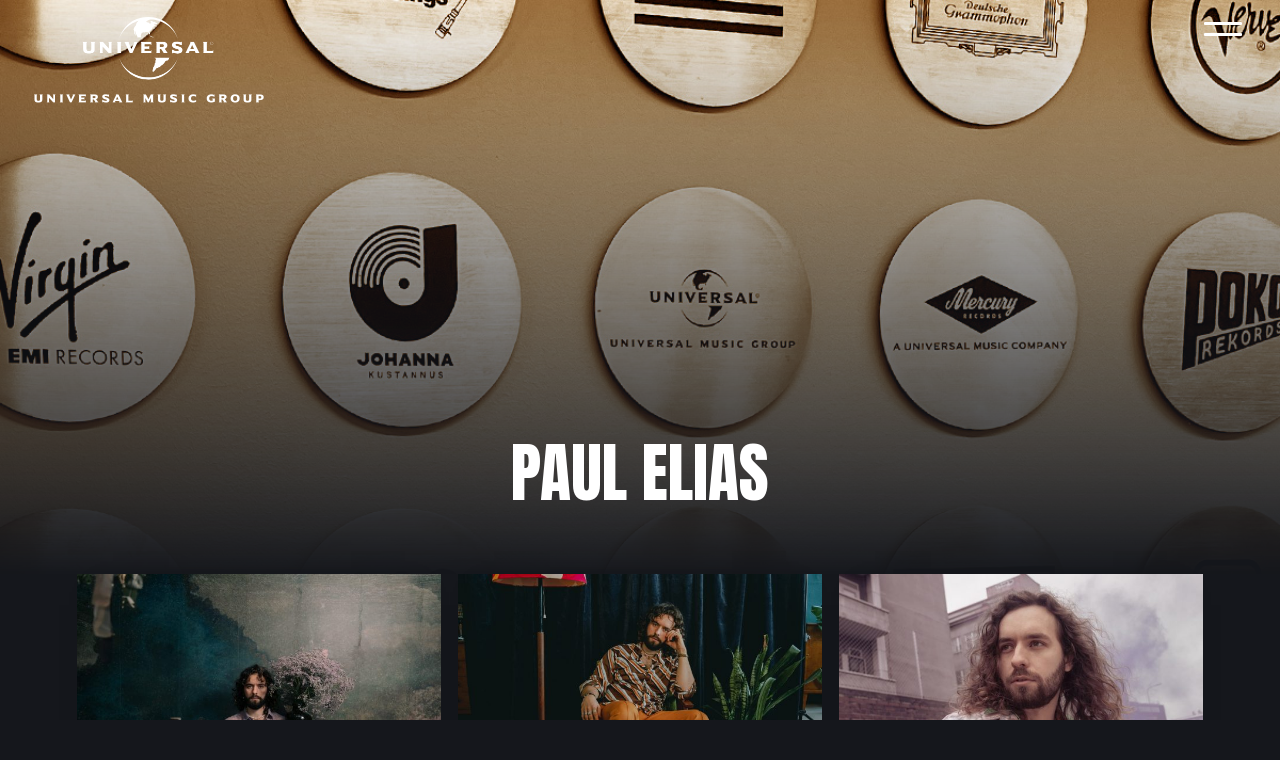

--- FILE ---
content_type: text/html; charset=UTF-8
request_url: https://www.universalmusic.fi/tag/paul-elias/
body_size: 12133
content:
<!doctype html>
<html lang="en-US">
<head>
	<meta charset="UTF-8">
	<meta name="viewport" content="width=device-width, initial-scale=1">
	<link rel="profile" href="https://gmpg.org/xfn/11">

	<title>Paul Elias &#8211; Universal Music Finland</title>
<script type="text/javascript">window.PUSH_GLOBAL = {geo_ip_country: 'US', ip_lookup: 'varnish'};</script><meta name='robots' content='max-image-preview:large' />

<!-- Google Tag Manager for WordPress by gtm4wp.com -->
<script data-cfasync="false" data-pagespeed-no-defer>
	var gtm4wp_datalayer_name = "dataLayer";
	var dataLayer = dataLayer || [];
</script>
<!-- End Google Tag Manager for WordPress by gtm4wp.com --><link rel='dns-prefetch' href='//fonts.googleapis.com' />
<link rel="alternate" type="application/rss+xml" title="Universal Music Finland &raquo; Feed" href="https://www.universalmusic.fi/feed/" />
<link rel="alternate" type="application/rss+xml" title="Universal Music Finland &raquo; Comments Feed" href="https://www.universalmusic.fi/comments/feed/" />
<link rel="alternate" type="application/rss+xml" title="Universal Music Finland &raquo; Paul Elias Tag Feed" href="https://www.universalmusic.fi/tag/paul-elias/feed/" />
<script type="text/javascript">
/* <![CDATA[ */
window._wpemojiSettings = {"baseUrl":"https:\/\/s.w.org\/images\/core\/emoji\/15.0.3\/72x72\/","ext":".png","svgUrl":"https:\/\/s.w.org\/images\/core\/emoji\/15.0.3\/svg\/","svgExt":".svg","source":{"concatemoji":"https:\/\/www.universalmusic.fi\/wp-includes\/js\/wp-emoji-release.min.js?ver=6.6.4"}};
/*! This file is auto-generated */
!function(i,n){var o,s,e;function c(e){try{var t={supportTests:e,timestamp:(new Date).valueOf()};sessionStorage.setItem(o,JSON.stringify(t))}catch(e){}}function p(e,t,n){e.clearRect(0,0,e.canvas.width,e.canvas.height),e.fillText(t,0,0);var t=new Uint32Array(e.getImageData(0,0,e.canvas.width,e.canvas.height).data),r=(e.clearRect(0,0,e.canvas.width,e.canvas.height),e.fillText(n,0,0),new Uint32Array(e.getImageData(0,0,e.canvas.width,e.canvas.height).data));return t.every(function(e,t){return e===r[t]})}function u(e,t,n){switch(t){case"flag":return n(e,"\ud83c\udff3\ufe0f\u200d\u26a7\ufe0f","\ud83c\udff3\ufe0f\u200b\u26a7\ufe0f")?!1:!n(e,"\ud83c\uddfa\ud83c\uddf3","\ud83c\uddfa\u200b\ud83c\uddf3")&&!n(e,"\ud83c\udff4\udb40\udc67\udb40\udc62\udb40\udc65\udb40\udc6e\udb40\udc67\udb40\udc7f","\ud83c\udff4\u200b\udb40\udc67\u200b\udb40\udc62\u200b\udb40\udc65\u200b\udb40\udc6e\u200b\udb40\udc67\u200b\udb40\udc7f");case"emoji":return!n(e,"\ud83d\udc26\u200d\u2b1b","\ud83d\udc26\u200b\u2b1b")}return!1}function f(e,t,n){var r="undefined"!=typeof WorkerGlobalScope&&self instanceof WorkerGlobalScope?new OffscreenCanvas(300,150):i.createElement("canvas"),a=r.getContext("2d",{willReadFrequently:!0}),o=(a.textBaseline="top",a.font="600 32px Arial",{});return e.forEach(function(e){o[e]=t(a,e,n)}),o}function t(e){var t=i.createElement("script");t.src=e,t.defer=!0,i.head.appendChild(t)}"undefined"!=typeof Promise&&(o="wpEmojiSettingsSupports",s=["flag","emoji"],n.supports={everything:!0,everythingExceptFlag:!0},e=new Promise(function(e){i.addEventListener("DOMContentLoaded",e,{once:!0})}),new Promise(function(t){var n=function(){try{var e=JSON.parse(sessionStorage.getItem(o));if("object"==typeof e&&"number"==typeof e.timestamp&&(new Date).valueOf()<e.timestamp+604800&&"object"==typeof e.supportTests)return e.supportTests}catch(e){}return null}();if(!n){if("undefined"!=typeof Worker&&"undefined"!=typeof OffscreenCanvas&&"undefined"!=typeof URL&&URL.createObjectURL&&"undefined"!=typeof Blob)try{var e="postMessage("+f.toString()+"("+[JSON.stringify(s),u.toString(),p.toString()].join(",")+"));",r=new Blob([e],{type:"text/javascript"}),a=new Worker(URL.createObjectURL(r),{name:"wpTestEmojiSupports"});return void(a.onmessage=function(e){c(n=e.data),a.terminate(),t(n)})}catch(e){}c(n=f(s,u,p))}t(n)}).then(function(e){for(var t in e)n.supports[t]=e[t],n.supports.everything=n.supports.everything&&n.supports[t],"flag"!==t&&(n.supports.everythingExceptFlag=n.supports.everythingExceptFlag&&n.supports[t]);n.supports.everythingExceptFlag=n.supports.everythingExceptFlag&&!n.supports.flag,n.DOMReady=!1,n.readyCallback=function(){n.DOMReady=!0}}).then(function(){return e}).then(function(){var e;n.supports.everything||(n.readyCallback(),(e=n.source||{}).concatemoji?t(e.concatemoji):e.wpemoji&&e.twemoji&&(t(e.twemoji),t(e.wpemoji)))}))}((window,document),window._wpemojiSettings);
/* ]]> */
</script>
<style id='wp-emoji-styles-inline-css' type='text/css'>

	img.wp-smiley, img.emoji {
		display: inline !important;
		border: none !important;
		box-shadow: none !important;
		height: 1em !important;
		width: 1em !important;
		margin: 0 0.07em !important;
		vertical-align: -0.1em !important;
		background: none !important;
		padding: 0 !important;
	}
</style>
<link rel='stylesheet' id='wp-block-library-css' href='https://www.universalmusic.fi/wp-includes/css/dist/block-library/style.min.css?ver=6.6.4' type='text/css' media='all' />
<style id='classic-theme-styles-inline-css' type='text/css'>
/*! This file is auto-generated */
.wp-block-button__link{color:#fff;background-color:#32373c;border-radius:9999px;box-shadow:none;text-decoration:none;padding:calc(.667em + 2px) calc(1.333em + 2px);font-size:1.125em}.wp-block-file__button{background:#32373c;color:#fff;text-decoration:none}
</style>
<style id='global-styles-inline-css' type='text/css'>
:root{--wp--preset--aspect-ratio--square: 1;--wp--preset--aspect-ratio--4-3: 4/3;--wp--preset--aspect-ratio--3-4: 3/4;--wp--preset--aspect-ratio--3-2: 3/2;--wp--preset--aspect-ratio--2-3: 2/3;--wp--preset--aspect-ratio--16-9: 16/9;--wp--preset--aspect-ratio--9-16: 9/16;--wp--preset--color--black: #000000;--wp--preset--color--cyan-bluish-gray: #abb8c3;--wp--preset--color--white: #ffffff;--wp--preset--color--pale-pink: #f78da7;--wp--preset--color--vivid-red: #cf2e2e;--wp--preset--color--luminous-vivid-orange: #ff6900;--wp--preset--color--luminous-vivid-amber: #fcb900;--wp--preset--color--light-green-cyan: #7bdcb5;--wp--preset--color--vivid-green-cyan: #00d084;--wp--preset--color--pale-cyan-blue: #8ed1fc;--wp--preset--color--vivid-cyan-blue: #0693e3;--wp--preset--color--vivid-purple: #9b51e0;--wp--preset--gradient--vivid-cyan-blue-to-vivid-purple: linear-gradient(135deg,rgba(6,147,227,1) 0%,rgb(155,81,224) 100%);--wp--preset--gradient--light-green-cyan-to-vivid-green-cyan: linear-gradient(135deg,rgb(122,220,180) 0%,rgb(0,208,130) 100%);--wp--preset--gradient--luminous-vivid-amber-to-luminous-vivid-orange: linear-gradient(135deg,rgba(252,185,0,1) 0%,rgba(255,105,0,1) 100%);--wp--preset--gradient--luminous-vivid-orange-to-vivid-red: linear-gradient(135deg,rgba(255,105,0,1) 0%,rgb(207,46,46) 100%);--wp--preset--gradient--very-light-gray-to-cyan-bluish-gray: linear-gradient(135deg,rgb(238,238,238) 0%,rgb(169,184,195) 100%);--wp--preset--gradient--cool-to-warm-spectrum: linear-gradient(135deg,rgb(74,234,220) 0%,rgb(151,120,209) 20%,rgb(207,42,186) 40%,rgb(238,44,130) 60%,rgb(251,105,98) 80%,rgb(254,248,76) 100%);--wp--preset--gradient--blush-light-purple: linear-gradient(135deg,rgb(255,206,236) 0%,rgb(152,150,240) 100%);--wp--preset--gradient--blush-bordeaux: linear-gradient(135deg,rgb(254,205,165) 0%,rgb(254,45,45) 50%,rgb(107,0,62) 100%);--wp--preset--gradient--luminous-dusk: linear-gradient(135deg,rgb(255,203,112) 0%,rgb(199,81,192) 50%,rgb(65,88,208) 100%);--wp--preset--gradient--pale-ocean: linear-gradient(135deg,rgb(255,245,203) 0%,rgb(182,227,212) 50%,rgb(51,167,181) 100%);--wp--preset--gradient--electric-grass: linear-gradient(135deg,rgb(202,248,128) 0%,rgb(113,206,126) 100%);--wp--preset--gradient--midnight: linear-gradient(135deg,rgb(2,3,129) 0%,rgb(40,116,252) 100%);--wp--preset--font-size--small: 13px;--wp--preset--font-size--medium: 20px;--wp--preset--font-size--large: 36px;--wp--preset--font-size--x-large: 42px;--wp--preset--spacing--20: 0.44rem;--wp--preset--spacing--30: 0.67rem;--wp--preset--spacing--40: 1rem;--wp--preset--spacing--50: 1.5rem;--wp--preset--spacing--60: 2.25rem;--wp--preset--spacing--70: 3.38rem;--wp--preset--spacing--80: 5.06rem;--wp--preset--shadow--natural: 6px 6px 9px rgba(0, 0, 0, 0.2);--wp--preset--shadow--deep: 12px 12px 50px rgba(0, 0, 0, 0.4);--wp--preset--shadow--sharp: 6px 6px 0px rgba(0, 0, 0, 0.2);--wp--preset--shadow--outlined: 6px 6px 0px -3px rgba(255, 255, 255, 1), 6px 6px rgba(0, 0, 0, 1);--wp--preset--shadow--crisp: 6px 6px 0px rgba(0, 0, 0, 1);}:where(.is-layout-flex){gap: 0.5em;}:where(.is-layout-grid){gap: 0.5em;}body .is-layout-flex{display: flex;}.is-layout-flex{flex-wrap: wrap;align-items: center;}.is-layout-flex > :is(*, div){margin: 0;}body .is-layout-grid{display: grid;}.is-layout-grid > :is(*, div){margin: 0;}:where(.wp-block-columns.is-layout-flex){gap: 2em;}:where(.wp-block-columns.is-layout-grid){gap: 2em;}:where(.wp-block-post-template.is-layout-flex){gap: 1.25em;}:where(.wp-block-post-template.is-layout-grid){gap: 1.25em;}.has-black-color{color: var(--wp--preset--color--black) !important;}.has-cyan-bluish-gray-color{color: var(--wp--preset--color--cyan-bluish-gray) !important;}.has-white-color{color: var(--wp--preset--color--white) !important;}.has-pale-pink-color{color: var(--wp--preset--color--pale-pink) !important;}.has-vivid-red-color{color: var(--wp--preset--color--vivid-red) !important;}.has-luminous-vivid-orange-color{color: var(--wp--preset--color--luminous-vivid-orange) !important;}.has-luminous-vivid-amber-color{color: var(--wp--preset--color--luminous-vivid-amber) !important;}.has-light-green-cyan-color{color: var(--wp--preset--color--light-green-cyan) !important;}.has-vivid-green-cyan-color{color: var(--wp--preset--color--vivid-green-cyan) !important;}.has-pale-cyan-blue-color{color: var(--wp--preset--color--pale-cyan-blue) !important;}.has-vivid-cyan-blue-color{color: var(--wp--preset--color--vivid-cyan-blue) !important;}.has-vivid-purple-color{color: var(--wp--preset--color--vivid-purple) !important;}.has-black-background-color{background-color: var(--wp--preset--color--black) !important;}.has-cyan-bluish-gray-background-color{background-color: var(--wp--preset--color--cyan-bluish-gray) !important;}.has-white-background-color{background-color: var(--wp--preset--color--white) !important;}.has-pale-pink-background-color{background-color: var(--wp--preset--color--pale-pink) !important;}.has-vivid-red-background-color{background-color: var(--wp--preset--color--vivid-red) !important;}.has-luminous-vivid-orange-background-color{background-color: var(--wp--preset--color--luminous-vivid-orange) !important;}.has-luminous-vivid-amber-background-color{background-color: var(--wp--preset--color--luminous-vivid-amber) !important;}.has-light-green-cyan-background-color{background-color: var(--wp--preset--color--light-green-cyan) !important;}.has-vivid-green-cyan-background-color{background-color: var(--wp--preset--color--vivid-green-cyan) !important;}.has-pale-cyan-blue-background-color{background-color: var(--wp--preset--color--pale-cyan-blue) !important;}.has-vivid-cyan-blue-background-color{background-color: var(--wp--preset--color--vivid-cyan-blue) !important;}.has-vivid-purple-background-color{background-color: var(--wp--preset--color--vivid-purple) !important;}.has-black-border-color{border-color: var(--wp--preset--color--black) !important;}.has-cyan-bluish-gray-border-color{border-color: var(--wp--preset--color--cyan-bluish-gray) !important;}.has-white-border-color{border-color: var(--wp--preset--color--white) !important;}.has-pale-pink-border-color{border-color: var(--wp--preset--color--pale-pink) !important;}.has-vivid-red-border-color{border-color: var(--wp--preset--color--vivid-red) !important;}.has-luminous-vivid-orange-border-color{border-color: var(--wp--preset--color--luminous-vivid-orange) !important;}.has-luminous-vivid-amber-border-color{border-color: var(--wp--preset--color--luminous-vivid-amber) !important;}.has-light-green-cyan-border-color{border-color: var(--wp--preset--color--light-green-cyan) !important;}.has-vivid-green-cyan-border-color{border-color: var(--wp--preset--color--vivid-green-cyan) !important;}.has-pale-cyan-blue-border-color{border-color: var(--wp--preset--color--pale-cyan-blue) !important;}.has-vivid-cyan-blue-border-color{border-color: var(--wp--preset--color--vivid-cyan-blue) !important;}.has-vivid-purple-border-color{border-color: var(--wp--preset--color--vivid-purple) !important;}.has-vivid-cyan-blue-to-vivid-purple-gradient-background{background: var(--wp--preset--gradient--vivid-cyan-blue-to-vivid-purple) !important;}.has-light-green-cyan-to-vivid-green-cyan-gradient-background{background: var(--wp--preset--gradient--light-green-cyan-to-vivid-green-cyan) !important;}.has-luminous-vivid-amber-to-luminous-vivid-orange-gradient-background{background: var(--wp--preset--gradient--luminous-vivid-amber-to-luminous-vivid-orange) !important;}.has-luminous-vivid-orange-to-vivid-red-gradient-background{background: var(--wp--preset--gradient--luminous-vivid-orange-to-vivid-red) !important;}.has-very-light-gray-to-cyan-bluish-gray-gradient-background{background: var(--wp--preset--gradient--very-light-gray-to-cyan-bluish-gray) !important;}.has-cool-to-warm-spectrum-gradient-background{background: var(--wp--preset--gradient--cool-to-warm-spectrum) !important;}.has-blush-light-purple-gradient-background{background: var(--wp--preset--gradient--blush-light-purple) !important;}.has-blush-bordeaux-gradient-background{background: var(--wp--preset--gradient--blush-bordeaux) !important;}.has-luminous-dusk-gradient-background{background: var(--wp--preset--gradient--luminous-dusk) !important;}.has-pale-ocean-gradient-background{background: var(--wp--preset--gradient--pale-ocean) !important;}.has-electric-grass-gradient-background{background: var(--wp--preset--gradient--electric-grass) !important;}.has-midnight-gradient-background{background: var(--wp--preset--gradient--midnight) !important;}.has-small-font-size{font-size: var(--wp--preset--font-size--small) !important;}.has-medium-font-size{font-size: var(--wp--preset--font-size--medium) !important;}.has-large-font-size{font-size: var(--wp--preset--font-size--large) !important;}.has-x-large-font-size{font-size: var(--wp--preset--font-size--x-large) !important;}
:where(.wp-block-post-template.is-layout-flex){gap: 1.25em;}:where(.wp-block-post-template.is-layout-grid){gap: 1.25em;}
:where(.wp-block-columns.is-layout-flex){gap: 2em;}:where(.wp-block-columns.is-layout-grid){gap: 2em;}
:root :where(.wp-block-pullquote){font-size: 1.5em;line-height: 1.6;}
</style>
<link rel='stylesheet' id='push-global-css' href='https://www.universalmusic.fi/wp-content/plugins/push-global/public/css/push-global-public.css?ver=1.2.42' type='text/css' media='all' />
<link rel='stylesheet' id='contact-form-7-css' href='https://www.universalmusic.fi/wp-content/plugins/contact-form-7/includes/css/styles.css?ver=6.0.6' type='text/css' media='all' />
<style id='contact-form-7-inline-css' type='text/css'>
.wpcf7 .wpcf7-recaptcha iframe {margin-bottom: 0;}.wpcf7 .wpcf7-recaptcha[data-align="center"] > div {margin: 0 auto;}.wpcf7 .wpcf7-recaptcha[data-align="right"] > div {margin: 0 0 0 auto;}
</style>
<link rel='stylesheet' id='lbwps-styles-photoswipe5-main-css' href='https://www.universalmusic.fi/wp-content/plugins/lightbox-photoswipe/assets/ps5/styles/main.css?ver=5.7.2' type='text/css' media='all' />
<link rel='stylesheet' id='bananatree-gfonts-css' href='https://fonts.googleapis.com/css?family=Anton%7CSpartan%3A400%2C600%2C900&#038;display=swap&#038;ver=1.0.0' type='text/css' media='all' />
<link rel='stylesheet' id='bananatree-style-css' href='https://www.universalmusic.fi/wp-content/themes/universalmusicfi_universalmusicfi/style.css?ver=1.0.3' type='text/css' media='all' />
<link rel='stylesheet' id='ae_frontend_css-css' href='https://www.universalmusic.fi/wp-content/plugins/appreciation-engine-social-sign-in/css/ae_frontend.css?ver=2.14.37' type='text/css' media='all' />
<link rel='stylesheet' id='ae_frontend_font_awesome_css-css' href='https://www.universalmusic.fi/wp-content/plugins/appreciation-engine-social-sign-in/css/font-awesome/css/fontawesome.min.css?ver=5.15.4' type='text/css' media='all' />
<link rel='stylesheet' id='ae_frontend_font_awesome_brands_css-css' href='https://www.universalmusic.fi/wp-content/plugins/appreciation-engine-social-sign-in/css/font-awesome/css/brands.min.css?ver=5.15.4' type='text/css' media='all' />
<link rel='stylesheet' id='ae_frontend_font_awesome_solid_css-css' href='https://www.universalmusic.fi/wp-content/plugins/appreciation-engine-social-sign-in/css/font-awesome/css/solid.min.css?ver=5.15.4' type='text/css' media='all' />
<link rel='stylesheet' id='ae_frontend_font_awesome_v4_shims_css-css' href='https://www.universalmusic.fi/wp-content/plugins/appreciation-engine-social-sign-in/css/font-awesome/css/v4-shims.min.css?ver=5.15.4' type='text/css' media='all' />
<link rel='stylesheet' id='intl-tel-input-css' href='https://www.universalmusic.fi/wp-content/plugins/appreciation-engine-social-sign-in/css/intl-tel-input/intlTelInput.min.css?ver=2.14.37' type='text/css' media='all' />
<link rel='stylesheet' id='jquery-modal-css-css' href='https://www.universalmusic.fi/wp-content/plugins/appreciation-engine-social-sign-in/libraries/jquery-modal/jquery.modal.css?ver=2.14.37' type='text/css' media='all' />
<script type="text/javascript" src="https://www.universalmusic.fi/wp-includes/js/jquery/jquery.min.js?ver=3.7.1" id="jquery-core-js"></script>
<script type="text/javascript" src="https://www.universalmusic.fi/wp-content/plugins/push-global/public/js/push-global-public.js?ver=1.2.42" id="push-global-js"></script>
<script type="text/javascript" id="push-global-autocolor-js-extra">
/* <![CDATA[ */
var PUSH_AUTOCOLOR = {"elementSelectors":["#_evidon-collapse-message","#_evidon-decline-button","#_evidon-accept-button","#_evidon-option-button","#_evidon-message","#_evidon-message a"]};
/* ]]> */
</script>
<script type="text/javascript" src="https://www.universalmusic.fi/wp-content/plugins/push-global/public/js/autocolor/autocolor.js?ver=1.2.42" id="push-global-autocolor-js"></script>
<script type="text/javascript" src="https://www.universalmusic.fi/wp-content/plugins/appreciation-engine-social-sign-in/js/int-tel-input/intlTelInput.min.js?ver=2.14.37" id="intl-tel-input-js"></script>
<script type="text/javascript" src="https://www.universalmusic.fi/wp-content/plugins/appreciation-engine-social-sign-in/js/int-tel-input/utils.js?ver=2.14.37" id="intl-tel-input-utils-js"></script>
<script type="text/javascript" id="ae-wp-frontend-js-extra">
/* <![CDATA[ */
var intlTelInputData = {"smsCountries":[]};
/* ]]> */
</script>
<script type="text/javascript" src="https://www.universalmusic.fi/wp-content/plugins/appreciation-engine-social-sign-in/js/ae_wp_frontend.js?ver=2.14.37" id="ae-wp-frontend-js"></script>
<script type="text/javascript" id="ae-wp-js-js-extra">
/* <![CDATA[ */
var AEJSWP = {"plugin_version":"2.14.37","ajaxurl":"https:\/\/www.universalmusic.fi\/wp-admin\/admin-ajax.php","ajax_action_login":"ae_social_signin_user_login_ajax","redirect_action_login":"ae_social_signin_user_login_redirect","ajax_action_get_logout_url":"ae_social_signin_get_logout_url_ajax","ajax_action_send_user_optins":"ae_social_signin_send_user_optins","ajax_action_user_check_captcha":"ae_social_signin_user_check_captcha","login_status_messages":["fail","WordPress user created & logged-in","WordPress user found & logged-in","WordPress user found, but not logged-in (logged-in session disabled)","WordPress user created, but not logged-in (logged-in session disabled)","WordPress user record creation disabled"],"login_fail_status_messages":["","Unspecified error","No access token","AE API error","Missing miniumum required fields (AEUserID, Username or Email)","More than 1 WordPress user record with this AE_User_ID! Doing nothing - contact an admin!","Cannot create the WordPress user account - you have not been signed-in.<br\/><br\/>This can occur if you have another Admin user account on this WordPress install with the same email or username.<br\/><br\/>Please signup with a different email and\/or username.","A WordPress user is already logged in, please log-out first","Email not yet verified"],"ae_js_path":"","debug":"","flow_type":"","extra_fields_screen":"after","extra_fields":{"email":{"required":true,"label":"email"},"username":{"required":true,"label":"username"},"password":{"label":"password"}},"minimum_age":"","analytics_tracking_delegate":"trackingDelegate.AEConnect","services":"","flow_css":"https:\/\/www.universalmusic.fi\/","verify_email":"","flow_text":{"login_header":"Sign In","register_header":"Sign Up","error_header":"Sorry, there seems to be a problem","add_info_header":"Additional Information","add_info_button":"Submit","forgot_password_link":"forgot password?","recover_password_link":"Recover Password","have_account_link":"Have an account?","need_help_link":"need help?","create_account_link":"create an account","verify_email_header":"Verify Email","verify_email_sent":"A verification email will be sent to","verify_email_instructions":"Please click the link in the email to confirm your address and continue.","verify_email_success_button":"OK","verify_email_retry_button":"Retry","verify_email_success_header":"Success.","verify_email_success_message":"Your email was successfully verified.","verify_email_error_header":"Sorry.","verify_email_error_message":"That is not a valid activation url, or the url has expired. Please double check your email, or trigger a new activation email.","reset_pw_header":"Reset Password","reset_pw_sent":"A verification email will be sent to","reset_pw_instructions":"Please click the link in the email to confirm your address and reset your password.","reset_pw_button":"Verify Email","reset_pw_confirm_header":"Reset Password - Confirm","reset_pw_confirm_instructions":"Please enter a new password...","reset_pw_confirm_button":"Confirm","reset_pw_done_header":"Reset Password - Done!","reset_pw_done_message":"Your password has been reset.","reset_pw_done_button":"OK"},"no_email":"","hide_email_form":"","social_first":"","ae_logout_url":"?auth_method=direct&return_url=https%3A%2F%2Fwww.universalmusic.fi%2Ftag%2Fpaul-elias%2F","ae_logout_url_bare":"?auth_method=direct","wp_logout_url":"https:\/\/www.universalmusic.fi\/wp-login.php?action=logout&redirect_to=https%3A%2F%2Fwww.universalmusic.fi%2Ftag%2Fpaul-elias%2F&_wpnonce=8c3537a5f3","return_url":"https:\/\/www.universalmusic.fi\/wp-admin\/admin-ajax.php?action=ae_social_signin_user_login_redirect&return_url=https%3A%2F%2Fwww.universalmusic.fi%2Ftag%2Fpaul-elias%2F","login_redirect_url":"","user_logged_in":"","email_format":{"background_color":false,"font_size":false,"font_family":false,"font_color":false,"show_header":false,"header_background_color":false,"header_font_color":false,"image_url":false,"reset_pw_email_subject":"","reset_pw_email_message":false,"reset_pw_email_link":false,"verify_email_subject":"","verify_email_message":false,"verify_email_link":false,"show_footer":false,"footer_background_color":false,"footer_font_color":false,"logo_img_url":false,"logo_link":false,"copyright":false},"sso_type":"","validation_target":"","ajax_login":"","ajax_update_class":"ae-wp-ajax-update","disable_logged_in_session":"","disable_wp_user_record":"","logged_in_salutation":"","auth_connected":"","widget_cta":"","profile_link":"","profile_link_url":"","logout_link":"","extra_info":{"global":{"top":{"title":false},"bottom":{"title":false,"text":false}}},"date_format":"","aejsready_handlers":[],"mailingListFormCompletedCallbacks":[],"event_waiters":{},"data_filters":{},"custom_forms":[],"aejs_async_load":"","disable_jquery_modal_enqueue":"","safari_incognito_error":"Hello, trying to sign up?<br\/>It looks like you're using private browsing mode on Safari. You can disable private browsing on Safari, or use private browsing in Chrome\/Firefox to sign up!","cookies_disabled_error":"Hello, trying to sign up?<br\/>It looks like cookies are disabled in your browser. Enable cookies to sign up!"};
/* ]]> */
</script>
<script type="text/javascript" src="https://www.universalmusic.fi/wp-content/plugins/appreciation-engine-social-sign-in/js/min/ae_wp-min.js?ver=2.14.37" id="ae-wp-js-js"></script>
<script type="text/javascript" src="https://www.universalmusic.fi/wp-content/plugins/appreciation-engine-social-sign-in/libraries/jquery-modal/jquery.modal.min.js?ver=2.14.37" id="jquery-modal-js"></script>
<link rel="https://api.w.org/" href="https://www.universalmusic.fi/wp-json/" /><link rel="alternate" title="JSON" type="application/json" href="https://www.universalmusic.fi/wp-json/wp/v2/tags/31" /><link rel="EditURI" type="application/rsd+xml" title="RSD" href="https://www.universalmusic.fi/xmlrpc.php?rsd" />
<meta name="generator" content="WordPress 6.6.4" />
<meta name="robots" content="noimageai">
<meta name="robots" content="noai">

<!-- Google Tag Manager for WordPress by gtm4wp.com -->
<!-- GTM Container placement set to footer -->
<script data-cfasync="false" data-pagespeed-no-defer>
	var dataLayer_content = {"pagePostType":"post","pagePostType2":"tag-post"};
	dataLayer.push( dataLayer_content );
</script>
<script data-cfasync="false" data-pagespeed-no-defer>
(function(w,d,s,l,i){w[l]=w[l]||[];w[l].push({'gtm.start':
new Date().getTime(),event:'gtm.js'});var f=d.getElementsByTagName(s)[0],
j=d.createElement(s),dl=l!='dataLayer'?'&l='+l:'';j.async=true;j.src=
'//www.googletagmanager.com/gtm.js?id='+i+dl;f.parentNode.insertBefore(j,f);
})(window,document,'script','dataLayer','GTM-WJQ29NL');
</script>
<!-- End Google Tag Manager for WordPress by gtm4wp.com --><link rel="icon" href="https://www.universalmusic.fi/wp-content/uploads/sites/1528/2020/06/cropped-favicon-32x32.png" sizes="32x32" />
<link rel="icon" href="https://www.universalmusic.fi/wp-content/uploads/sites/1528/2020/06/cropped-favicon-192x192.png" sizes="192x192" />
<link rel="apple-touch-icon" href="https://www.universalmusic.fi/wp-content/uploads/sites/1528/2020/06/cropped-favicon-180x180.png" />
<meta name="msapplication-TileImage" content="https://www.universalmusic.fi/wp-content/uploads/sites/1528/2020/06/cropped-favicon-270x270.png" />
		<style type="text/css" id="wp-custom-css">
			/* UMG For Brands form */

.page-id-292 .wpcf7-form {
	text-align: center;
	margin-top: 4em;
	margin-bottom: 4em;
}

.page-id-292 .wpcf7-submit {
	display: block;
	margin: auto;
}

.page-id-292 .wpcf7-text {
	max-width: 100%;
}

.page-id-292 input, .page-id-292 textarea, .page-id-2459 textarea {
	text-transform: unset;
}

.page-id-292 .wpcf7-textarea {
	  width: 400px;
    height: 150px;
	max-width: 100%;
}		</style>
		
  
</head>

<body class="archive tag tag-paul-elias tag-31 hfeed no-sidebar">



<div id="page" class="site">
	<a class="skip-link screen-reader-text" href="#content">Skip to content</a>

	<header id="masthead" class="site-header wrap-l">
		<div class="site-branding">
							<p class="site-title"><a href="https://www.universalmusic.fi/" rel="home"><img src="https://www.universalmusic.fi/wp-content/themes/universalmusicfi_universalmusicfi/img/universal-music-logo.png" width="230" height="86" alt="Universal Music Finland"></a></p>
						</div><!-- .site-branding -->

		<nav id="site-navigation" class="main-navigation">
			<button class="menu-toggle" aria-controls="primary-menu" aria-expanded="false">
        <span class="toggle-gfx">
          <span class="lt"></span>
          <span class="lm"></span>
          <span class="lb"></span>
        </span>
        <span class="screen-reader-text">Valikko</span>
      </button>
      <div id="menu-top" class="menu-top-container">
  			<ul id="primary-menu" class="menu"><li id="menu-item-331" class="menu-item menu-item-type-post_type menu-item-object-page menu-item-home heading-style alt-style menu-item-331"><a title="Universal Music" href="https://www.universalmusic.fi/">Etusivu</a></li>
<li id="menu-item-332" class="menu-item menu-item-type-post_type menu-item-object-page current_page_parent heading-style alt-style menu-item-332"><a href="https://www.universalmusic.fi/uutiset/">Uutiset</a></li>
<li id="menu-item-337" class="menu-item menu-item-type-post_type_archive menu-item-object-artist heading-style alt-style menu-item-337"><a title="Artistit" href="https://www.universalmusic.fi/artists/">Artistit</a></li>
<li id="menu-item-338" class="menu-item menu-item-type-post_type_archive menu-item-object-label heading-style alt-style menu-item-338"><a title="Labelit" href="https://www.universalmusic.fi/labels/">Labelit</a></li>
<li id="menu-item-333" class="menu-item menu-item-type-post_type menu-item-object-page heading-style alt-style menu-item-333"><a href="https://www.universalmusic.fi/umg-for-brands/">UMG for Brands</a></li>
<li id="menu-item-345" class="menu-item menu-item-type-post_type menu-item-object-page heading-style alt-style menu-item-345"><a title="Universal Music Group" href="https://www.universalmusic.fi/yhtio/">Tietoa meistä</a></li>
<li id="menu-item-4259" class="menu-item menu-item-type-post_type menu-item-object-page heading-style alt-style menu-item-4259"><a href="https://www.universalmusic.fi/demot/">DEMOT</a></li>
<li id="menu-item-1524" class="menu-item menu-item-type-custom menu-item-object-custom heading-style alt-style menu-item-1524"><a title="Kuvapankki" target="_blank" rel="noopener" href="https://pressi.universalmusic.fi/">Kuvapankki</a></li>
<li id="menu-item-336" class="menu-item menu-item-type-post_type menu-item-object-page heading-style alt-style menu-item-336"><a title="Yhteystiedot" href="https://www.universalmusic.fi/yhteystiedot/">Yhteys</a></li>
</ul>        <div class="search">
          
<form role="search" role="search" method="get" class="search-form" action="https://www.universalmusic.fi/">
  <label>
    <span class="screen-reader-text">Search for:</span>
    <input type="search" class="search-field" placeholder="Hae" value="" name="s" />
  </label>
  <input type="submit" class="search-submit" value="Search" />
</form>
        </div>
      </div>
		</nav><!-- #site-navigation -->
	</header><!-- #masthead -->

	<div id="content" class="site-content">

	<div id="primary" class="content-area">
		<main id="main" class="site-main">

		
      <div class="flex column reverse has-archive-thumbnail">
        <div class="header wrap-s ">
          <header class="page-header">
            <h1 class="page-title">Paul Elias</h1>          </header><!-- .page-header -->
                  </div>

                  <div class="archive-thumbnail">
            <img width="1200" height="676" src="https://www.universalmusic.fi/wp-content/uploads/sites/1528/2023/09/universal2.jpg" class="attachment-banner size-banner" alt="" decoding="async" fetchpriority="high" srcset="https://www.universalmusic.fi/wp-content/uploads/sites/1528/2023/09/universal2.jpg 1200w, https://www.universalmusic.fi/wp-content/uploads/sites/1528/2023/09/universal2-460x259.jpg 460w, https://www.universalmusic.fi/wp-content/uploads/sites/1528/2023/09/universal2-1024x577.jpg 1024w, https://www.universalmusic.fi/wp-content/uploads/sites/1528/2023/09/universal2-768x433.jpg 768w, https://www.universalmusic.fi/wp-content/uploads/sites/1528/2023/09/universal2-300x169.jpg 300w" sizes="(max-width: 1200px) 100vw, 1200px" />          </div>
              </div>

      
      <div class="listing listing alt-bg-3">

                  <div class="grid grid-3 wrap-m">
        
    			
<article id="post-6644" class="post-6644 post type-post status-publish format-standard has-post-thumbnail hentry category-uutiset tag-johanna-lanerva tag-kotimainen tag-paul-elias tag-post-sina tag-roope-rantala">

  <div class="flex column reverse">
    <div class="header ">
      <header class="entry-header wrap-s">
        <h2 class="entry-title"><a href="https://www.universalmusic.fi/2023/09/29/paul-eliaksen-toinen-albumi-on-nyt-ulkona/" rel="bookmark">PAUL ELIAKSEN TOINEN ALBUMI ON NYT ULKONA</a></h2>      </header><!-- .entry-header -->
    </div>

    
		<a class="post-thumbnail" href="https://www.universalmusic.fi/2023/09/29/paul-eliaksen-toinen-albumi-on-nyt-ulkona/" aria-hidden="true" tabindex="-1">
			<img width="620" height="460" src="https://www.universalmusic.fi/wp-content/uploads/sites/1528/2023/10/PaulElias_PostSina_SamuliVienola-1-scaled-e1696327923654-620x460.jpg" class="attachment-article size-article wp-post-image" alt="PAUL ELIAKSEN TOINEN ALBUMI ON NYT ULKONA" decoding="async" />		</a>

		  </div>

  
    <p>Monipuolinen laulaja-lauluntekijä Paul Elias on juuri julkaissut toisen albuminsa Post sinä. Levyllä hän käsittelee suhteita ja elämää nykyajassa. Laulujen teksteissä puhutaan muun&hellip;</p>

    <p class="link">
      <a href="https://www.universalmusic.fi/2023/09/29/paul-eliaksen-toinen-albumi-on-nyt-ulkona/" title="PAUL ELIAKSEN TOINEN ALBUMI ON NYT ULKONA" class="button alt-2">Lue lisää</a>
    </p>

  
</article><!-- #post-6644 -->

<article id="post-6465" class="post-6465 post type-post status-publish format-standard has-post-thumbnail hentry category-uutiset tag-johanna-lanerva tag-kohut-ja-traumat tag-kotimainen tag-paul-elias tag-roope-rantala">

  <div class="flex column reverse">
    <div class="header ">
      <header class="entry-header wrap-s">
        <h2 class="entry-title"><a href="https://www.universalmusic.fi/2023/07/10/paul-elias-julkaisee-toisen-albuminsa-syyskuussa-uusi-single-nyt-ulkona/" rel="bookmark">PAUL ELIAS JULKAISEE TOISEN ALBUMINSA SYYSKUUSSA &#8211; UUSI SINGLE NYT ULKONA</a></h2>      </header><!-- .entry-header -->
    </div>

    
		<a class="post-thumbnail" href="https://www.universalmusic.fi/2023/07/10/paul-elias-julkaisee-toisen-albuminsa-syyskuussa-uusi-single-nyt-ulkona/" aria-hidden="true" tabindex="-1">
			<img width="620" height="460" src="https://www.universalmusic.fi/wp-content/uploads/sites/1528/2023/07/PAULELIAS_bySamuliVienola3-620x460.jpg" class="attachment-article size-article wp-post-image" alt="PAUL ELIAS JULKAISEE TOISEN ALBUMINSA SYYSKUUSSA &#8211; UUSI SINGLE NYT ULKONA" decoding="async" />		</a>

		  </div>

  
    <p>Paul Eliaksen 29.9. julkaistavaa levyä enteilevä singleKolhut ja traumat on nyt ulkona Monipuolinen laulaja-lauluntekijä Paul Elias julkaisee toisen albuminsa 29.9.&hellip;</p>

    <p class="link">
      <a href="https://www.universalmusic.fi/2023/07/10/paul-elias-julkaisee-toisen-albuminsa-syyskuussa-uusi-single-nyt-ulkona/" title="PAUL ELIAS JULKAISEE TOISEN ALBUMINSA SYYSKUUSSA &#8211; UUSI SINGLE NYT ULKONA" class="button alt-2">Lue lisää</a>
    </p>

  
</article><!-- #post-6465 -->

<article id="post-5253" class="post-5253 post type-post status-publish format-standard has-post-thumbnail hentry category-uutiset tag-kalle-makipelto tag-kotimainen tag-paul-elias tag-post-sina tag-ulpu-hozjajenokin">

  <div class="flex column reverse">
    <div class="header ">
      <header class="entry-header wrap-s">
        <h2 class="entry-title"><a href="https://www.universalmusic.fi/2022/09/16/post-sina-on-parasta-paul-eliasta/" rel="bookmark">POST SINÄ ON PARASTA PAUL ELIASTA</a></h2>      </header><!-- .entry-header -->
    </div>

    
		<a class="post-thumbnail" href="https://www.universalmusic.fi/2022/09/16/post-sina-on-parasta-paul-eliasta/" aria-hidden="true" tabindex="-1">
			<img width="620" height="460" src="https://www.universalmusic.fi/wp-content/uploads/sites/1528/2022/09/2103_Paul-Elias-2ByJIRINA_pressi-1-620x460.jpg" class="attachment-article size-article wp-post-image" alt="POST SINÄ ON PARASTA PAUL ELIASTA" decoding="async" loading="lazy" />		</a>

		  </div>

  
    <p>Monipuolinen laulaja-lauluntekijä Paul Elias julkaisee uuden singlen Post sinä tänään perjantaina ja sitä onkin ensikuulemalta kehuttu jo popparin parhaaksi! Kappaleessa&hellip;</p>

    <p class="link">
      <a href="https://www.universalmusic.fi/2022/09/16/post-sina-on-parasta-paul-eliasta/" title="POST SINÄ ON PARASTA PAUL ELIASTA" class="button alt-2">Lue lisää</a>
    </p>

  
</article><!-- #post-5253 -->

<article id="post-4222" class="post-4222 post type-post status-publish format-standard has-post-thumbnail hentry category-uutiset tag-kalle-makipelto tag-kato-kun-ma-meen tag-lauri-halavaara tag-paul-elias tag-pimean-varit tag-sanat-takas tag-selviytyjat-suomi tag-toinen-mies tag-ulpu-hozjajenokin">

  <div class="flex column reverse">
    <div class="header ">
      <header class="entry-header wrap-s">
        <h2 class="entry-title"><a href="https://www.universalmusic.fi/2022/01/20/paul-eliakselta-voimabiisi-petetyille-kato-kun-ma-meen/" rel="bookmark">PAUL ELIAKSELTA VOIMABIISI PETETYILLE &#8211; KATO KUN MÄ MEEN</a></h2>      </header><!-- .entry-header -->
    </div>

    
		<a class="post-thumbnail" href="https://www.universalmusic.fi/2022/01/20/paul-eliakselta-voimabiisi-petetyille-kato-kun-ma-meen/" aria-hidden="true" tabindex="-1">
			<img width="620" height="460" src="https://www.universalmusic.fi/wp-content/uploads/sites/1528/2022/01/463A0093_pressi-620x460.jpg" class="attachment-article size-article wp-post-image" alt="PAUL ELIAKSELTA VOIMABIISI PETETYILLE &#8211; KATO KUN MÄ MEEN" decoding="async" loading="lazy" />		</a>

		  </div>

  
    <p>Paul Elias julkaisee uuden singlen huomenna 21.1. – Kato kun mä meen -kappale kuullaan myös elokuvassa Toinen mies Laulaja-lauluntekijä, muusikko&hellip;</p>

    <p class="link">
      <a href="https://www.universalmusic.fi/2022/01/20/paul-eliakselta-voimabiisi-petetyille-kato-kun-ma-meen/" title="PAUL ELIAKSELTA VOIMABIISI PETETYILLE &#8211; KATO KUN MÄ MEEN" class="button alt-2">Lue lisää</a>
    </p>

  
</article><!-- #post-4222 -->

<article id="post-3758" class="post-3758 post type-post status-publish format-standard has-post-thumbnail hentry category-uutiset tag-kalle-makipelto tag-paul-elias tag-pimean-varit tag-sanat-takaisin tag-selviytyjat-suomi tag-ulpu-hozjajenokin">

  <div class="flex column reverse">
    <div class="header ">
      <header class="entry-header wrap-s">
        <h2 class="entry-title"><a href="https://www.universalmusic.fi/2021/08/26/selviytyjat-sarjassa-nahtavalta-paul-eliakselta-uusi-single/" rel="bookmark">Selviytyjät-sarjassa nähtävältä Paul Eliakselta uusi single</a></h2>      </header><!-- .entry-header -->
    </div>

    
		<a class="post-thumbnail" href="https://www.universalmusic.fi/2021/08/26/selviytyjat-sarjassa-nahtavalta-paul-eliakselta-uusi-single/" aria-hidden="true" tabindex="-1">
			<img width="620" height="460" src="https://www.universalmusic.fi/wp-content/uploads/sites/1528/2021/08/2103_Paul-Elias_byJIRINA-scaled-e1629964218173-620x460.jpg" class="attachment-article size-article wp-post-image" alt="Selviytyjät-sarjassa nähtävältä Paul Eliakselta uusi single" decoding="async" loading="lazy" />		</a>

		  </div>

  
    <p>&#8220;Pimeän värit kertoo päättyneestä suhteesta, joka vaivaa ja johtaa yöllisiin ylilyönteihin. Se on se fiilis kun epätoivoisesti haluaa jotakin vanhan&hellip;</p>

    <p class="link">
      <a href="https://www.universalmusic.fi/2021/08/26/selviytyjat-sarjassa-nahtavalta-paul-eliakselta-uusi-single/" title="Selviytyjät-sarjassa nähtävältä Paul Eliakselta uusi single" class="button alt-2">Lue lisää</a>
    </p>

  
</article><!-- #post-3758 -->

<article id="post-3175" class="post-3175 post type-post status-publish format-standard has-post-thumbnail hentry category-uutiset tag-kalle-makipelto tag-paul-elias tag-sanat-takas tag-ulpu-hozjajenokin">

  <div class="flex column reverse">
    <div class="header ">
      <header class="entry-header wrap-s">
        <h2 class="entry-title"><a href="https://www.universalmusic.fi/2021/04/09/sanat-takas-avaa-uuden-luvun-paul-eliaksen-maailmaan/" rel="bookmark">Sanat takas avaa uuden luvun Paul Eliaksen maailmaan</a></h2>      </header><!-- .entry-header -->
    </div>

    
		<a class="post-thumbnail" href="https://www.universalmusic.fi/2021/04/09/sanat-takas-avaa-uuden-luvun-paul-eliaksen-maailmaan/" aria-hidden="true" tabindex="-1">
			<img width="620" height="460" src="https://www.universalmusic.fi/wp-content/uploads/sites/1528/2021/04/Paul-Elias_byJIRINA_ALANKO-1-620x460.jpg" class="attachment-article size-article wp-post-image" alt="Sanat takas avaa uuden luvun Paul Eliaksen maailmaan" decoding="async" loading="lazy" />		</a>

		  </div>

  
    <p>Isompaan, tyylikkäämpään ja värikkäämpään musiikintekovaiheeseen luontevasti suunnistanut Paul Elias on valmistellut jo paljon uusia biisejä uudella twistillä debyyttialbuminsa jälkeen. Uuden&hellip;</p>

    <p class="link">
      <a href="https://www.universalmusic.fi/2021/04/09/sanat-takas-avaa-uuden-luvun-paul-eliaksen-maailmaan/" title="Sanat takas avaa uuden luvun Paul Eliaksen maailmaan" class="button alt-2">Lue lisää</a>
    </p>

  
</article><!-- #post-3175 -->

<article id="post-2397" class="post-2397 post type-post status-publish format-standard has-post-thumbnail hentry category-uutiset tag-luonnonvoimii tag-paul-elias tag-satin-circus">

  <div class="flex column reverse">
    <div class="header ">
      <header class="entry-header wrap-s">
        <h2 class="entry-title"><a href="https://www.universalmusic.fi/2020/09/18/paul-eliaksen-debyytilla-kaikuu-tunteiden-kirjo/" rel="bookmark">PAUL ELIAKSEN DEBYYTILLÄ KAIKUU TUNTEIDEN KIRJO</a></h2>      </header><!-- .entry-header -->
    </div>

    
		<a class="post-thumbnail" href="https://www.universalmusic.fi/2020/09/18/paul-eliaksen-debyytilla-kaikuu-tunteiden-kirjo/" aria-hidden="true" tabindex="-1">
			<img width="620" height="460" src="https://www.universalmusic.fi/wp-content/uploads/sites/1528/2020/09/Paul-Elias-Luonnonvoimii-albumi-scaled-e1599824318156-620x460.jpg" class="attachment-article size-article wp-post-image" alt="PAUL ELIAKSEN DEBYYTILLÄ KAIKUU TUNTEIDEN KIRJO" decoding="async" loading="lazy" />		</a>

		  </div>

  
    <p>Lahjakas laulaja-lauluntekijä Paul Elias on julkaissut debyyttialbuminsa Luonnonvoimii. Laulunkirjoittaminen nimenomaan suomen kielellä alkoi kiehtoa helsinkiläistä muusikkoa muutama vuosi sitten. Hän&hellip;</p>

    <p class="link">
      <a href="https://www.universalmusic.fi/2020/09/18/paul-eliaksen-debyytilla-kaikuu-tunteiden-kirjo/" title="PAUL ELIAKSEN DEBYYTILLÄ KAIKUU TUNTEIDEN KIRJO" class="button alt-2">Lue lisää</a>
    </p>

  
</article><!-- #post-2397 -->

<article id="post-2346" class="post-2346 post type-post status-publish format-standard has-post-thumbnail hentry category-uutiset tag-luonnonvoimii tag-paul-elias tag-satin-circus">

  <div class="flex column reverse">
    <div class="header ">
      <header class="entry-header wrap-s">
        <h2 class="entry-title"><a href="https://www.universalmusic.fi/2020/08/28/rakkaus-kuin-luonnonvoima-paul-elias-julkaisee-uuden-singlen/" rel="bookmark">RAKKAUS KUIN LUONNONVOIMA – PAUL ELIAS JULKAISEE UUDEN SINGLEN</a></h2>      </header><!-- .entry-header -->
    </div>

    
		<a class="post-thumbnail" href="https://www.universalmusic.fi/2020/08/28/rakkaus-kuin-luonnonvoima-paul-elias-julkaisee-uuden-singlen/" aria-hidden="true" tabindex="-1">
			<img width="620" height="460" src="https://www.universalmusic.fi/wp-content/uploads/sites/1528/2020/08/luonnonvoimii-e1598622579197-620x460.jpg" class="attachment-article size-article wp-post-image" alt="RAKKAUS KUIN LUONNONVOIMA – PAUL ELIAS JULKAISEE UUDEN SINGLEN" decoding="async" loading="lazy" />		</a>

		  </div>

  
    <p>Laulava lauluntekijä Paul Elias julkaisee tänään uuden singlen Luonnonvoimii. Uusi kappale ennakoi Paul Eliaksen 11.9. julkaistavaa debyyttialbumia. Luonnonvoimii on kaunis&hellip;</p>

    <p class="link">
      <a href="https://www.universalmusic.fi/2020/08/28/rakkaus-kuin-luonnonvoima-paul-elias-julkaisee-uuden-singlen/" title="RAKKAUS KUIN LUONNONVOIMA – PAUL ELIAS JULKAISEE UUDEN SINGLEN" class="button alt-2">Lue lisää</a>
    </p>

  
</article><!-- #post-2346 -->

<article id="post-1501" class="post-1501 post type-post status-publish format-standard has-post-thumbnail hentry category-uutiset tag-mon-cheri tag-paul-elias">

  <div class="flex column reverse">
    <div class="header ">
      <header class="entry-header wrap-s">
        <h2 class="entry-title"><a href="https://www.universalmusic.fi/2020/05/14/paul-elias-julkaisee-huomenna-letkean-parisuhdeanalyysin/" rel="bookmark">PAUL ELIAS JULKAISEE HUOMENNA LETKEÄN PARISUHDEANALYYSIN</a></h2>      </header><!-- .entry-header -->
    </div>

    
		<a class="post-thumbnail" href="https://www.universalmusic.fi/2020/05/14/paul-elias-julkaisee-huomenna-letkean-parisuhdeanalyysin/" aria-hidden="true" tabindex="-1">
			<img width="620" height="460" src="https://www.universalmusic.fi/wp-content/uploads/sites/1528/2020/05/PaulElias-MonCheri-3000px-620x460.jpg" class="attachment-article size-article wp-post-image" alt="PAUL ELIAS JULKAISEE HUOMENNA LETKEÄN PARISUHDEANALYYSIN" decoding="async" loading="lazy" />		</a>

		  </div>

  
    <p>Paul Elias&nbsp;julkaisee uuden singlen huomenna 15.5.&nbsp;Mon Chéri&nbsp;on tarttuva tarina siitä miten vastakohdat vetävät toisiaan puoleensa, miten järjestelmällisempi tyyppi saa taivaanrannanmaalarin&hellip;</p>

    <p class="link">
      <a href="https://www.universalmusic.fi/2020/05/14/paul-elias-julkaisee-huomenna-letkean-parisuhdeanalyysin/" title="PAUL ELIAS JULKAISEE HUOMENNA LETKEÄN PARISUHDEANALYYSIN" class="button alt-2">Lue lisää</a>
    </p>

  
</article><!-- #post-1501 -->

<article id="post-1688" class="post-1688 post type-post status-publish format-standard has-post-thumbnail hentry category-uutiset tag-earth-hour tag-paul-elias tag-pelastetaan-maailma-yhdessa tag-wwf">

  <div class="flex column reverse">
    <div class="header ">
      <header class="entry-header wrap-s">
        <h2 class="entry-title"><a href="https://www.universalmusic.fi/2020/03/20/paul-elias-pelastetaan-maailma-yhdessa/" rel="bookmark">PAUL ELIAS – PELASTETAAN MAAILMA YHDESSÄ</a></h2>      </header><!-- .entry-header -->
    </div>

    
		<a class="post-thumbnail" href="https://www.universalmusic.fi/2020/03/20/paul-elias-pelastetaan-maailma-yhdessa/" aria-hidden="true" tabindex="-1">
			<img width="600" height="460" src="https://www.universalmusic.fi/wp-content/uploads/sites/1528/2020/05/PaulEliasPelastetaanMaailmaYhdessa-600x460.jpg" class="attachment-article size-article wp-post-image" alt="PAUL ELIAS – PELASTETAAN MAAILMA YHDESSÄ" decoding="async" loading="lazy" />		</a>

		  </div>

  
    <p>Ilmastomuutoskysymykset hämmentää ja pohdituttaa. Mitä itse voisin tehdä muutosta hillitäkseni ja onko kaikki kulutus pahasta. Tätä asiaa tutkailee laulaja-lauluntekijä&nbsp;Paul Elias&nbsp;uudella&hellip;</p>

    <p class="link">
      <a href="https://www.universalmusic.fi/2020/03/20/paul-elias-pelastetaan-maailma-yhdessa/" title="PAUL ELIAS – PELASTETAAN MAAILMA YHDESSÄ" class="button alt-2">Lue lisää</a>
    </p>

  
</article><!-- #post-1688 -->

                  </div>
        
      </div>

      
	<nav class="navigation posts-navigation" aria-label="Posts">
		<h2 class="screen-reader-text">Posts navigation</h2>
		<div class="nav-links"><div class="nav-previous"><a href="https://www.universalmusic.fi/tag/paul-elias/page/2/" >Older posts</a></div></div>
	</nav>
		</main><!-- #main -->
	</div><!-- #primary -->


	</div><!-- #content -->

	<footer id="colophon" class="site-footer">
		<div class="site-info">
        <ul class="no-style flex center links">
            <li>
          <a href="https://www.facebook.com/UniversalMusicFinland" title="" target="_self" class="button alt-2 small">Facebook</a>
        </li>
            <li>
          <a href="https://twitter.com/UniversalSuomi" title="" target="_self" class="button alt-2 small">Twitter</a>
        </li>
            <li>
          <a href="https://www.youtube.com/user/UniversalMusicFin" title="" target="_self" class="button alt-2 small">YouTube</a>
        </li>
            <li>
          <a href="https://instagram.com/universalmusicfin" title="" target="_self" class="button alt-2 small">Instagram</a>
        </li>
      </ul>
              <h2 style="text-align: center">Ota yhteyttä</h2>
<p style="text-align: center">Siltasaarenkatu 8-10, 6krs<br />
Helsinki, Finland<br />
09-615 4677</p>
<p style="text-align: center"><img loading="lazy" decoding="async" class="alignnone wp-image-97 size-full" src="https://www.universalmusic.fi/wp-content/uploads/sites/1528/2020/04/universal-music-group-logo.png" alt="" width="285" height="106" /></p>
<p style="text-align: center"><a href="https://www.universalmusic.com/company/#organization">©<span class="apple-converted-space"> </span>Copyright 2025 Universal Music Group N.V.</a> All rights reserved. | <a href="https://privacy.umusic.com/fi">Rekisteriseloste</a> | <a href="https://universalmusic.fi/umgn-ilmoitus-oikeuksien-pidatyksesta">Ilmoitus oikeuksien pidätyksestä</a> | <a href="https://pressi.universalmusic.fi">Kuvapankki</a></p>
      		</div><!-- .site-info -->
	</footer><!-- #colophon -->
</div><!-- #page -->


<!-- GTM Container placement set to footer -->
<!-- Google Tag Manager (noscript) -->
				<noscript><iframe src="https://www.googletagmanager.com/ns.html?id=GTM-WJQ29NL" height="0" width="0" style="display:none;visibility:hidden" aria-hidden="true"></iframe></noscript>
<!-- End Google Tag Manager (noscript) --><script type="text/javascript" src="https://www.universalmusic.fi/wp-includes/js/dist/hooks.min.js?ver=2810c76e705dd1a53b18" id="wp-hooks-js"></script>
<script type="text/javascript" src="https://www.universalmusic.fi/wp-includes/js/dist/i18n.min.js?ver=5e580eb46a90c2b997e6" id="wp-i18n-js"></script>
<script type="text/javascript" id="wp-i18n-js-after">
/* <![CDATA[ */
wp.i18n.setLocaleData( { 'text direction\u0004ltr': [ 'ltr' ] } );
/* ]]> */
</script>
<script type="text/javascript" src="https://www.universalmusic.fi/wp-content/plugins/contact-form-7/includes/swv/js/index.js?ver=6.0.6" id="swv-js"></script>
<script type="text/javascript" id="contact-form-7-js-before">
/* <![CDATA[ */
var wpcf7 = {
    "api": {
        "root": "https:\/\/www.universalmusic.fi\/wp-json\/",
        "namespace": "contact-form-7\/v1"
    },
    "cached": 1
};
/* ]]> */
</script>
<script type="text/javascript" src="https://www.universalmusic.fi/wp-content/plugins/contact-form-7/includes/js/index.js?ver=6.0.6" id="contact-form-7-js"></script>
<script type="text/javascript" id="lbwps-photoswipe5-js-extra">
/* <![CDATA[ */
var lbwpsOptions = {"label_facebook":"Share on Facebook","label_twitter":"Tweet","label_pinterest":"Pin it","label_download":"Download image","label_copyurl":"Copy image URL","label_ui_close":"Close [Esc]","label_ui_zoom":"Zoom","label_ui_prev":"Previous [\u2190]","label_ui_next":"Next [\u2192]","label_ui_error":"The image cannot be loaded","label_ui_fullscreen":"Toggle fullscreen [F]","share_facebook":"0","share_twitter":"0","share_pinterest":"0","share_download":"0","share_direct":"0","share_copyurl":"0","close_on_drag":"1","history":"1","show_counter":"1","show_fullscreen":"1","show_zoom":"1","show_caption":"1","loop":"1","pinchtoclose":"1","taptotoggle":"1","close_on_click":"1","fulldesktop":"0","use_alt":"0","usecaption":"1","desktop_slider":"1","share_custom_label":"","share_custom_link":"","wheelmode":"close","spacing":"12","idletime":"4000","hide_scrollbars":"1","caption_type":"overlay","bg_opacity":"100","padding_left":"0","padding_top":"0","padding_right":"0","padding_bottom":"0"};
/* ]]> */
</script>
<script type="module" src="https://www.universalmusic.fi/wp-content/plugins/lightbox-photoswipe/assets/ps5/frontend.min.js?ver=5.7.2"></script><script type="text/javascript" src="https://www.universalmusic.fi/wp-content/plugins/duracelltomi-google-tag-manager/dist/js/gtm4wp-form-move-tracker.js?ver=1.21.1" id="gtm4wp-form-move-tracker-js"></script>
<script type="text/javascript" src="https://www.universalmusic.fi/wp-content/themes/universalmusicfi_universalmusicfi/js/navigation.js?ver=1.0.0" id="bananatree-navigation-js"></script>
<script type="text/javascript" src="https://www.universalmusic.fi/wp-content/themes/universalmusicfi_universalmusicfi/js/skip-link-focus-fix.js?ver=1.0.0" id="bananatree-skip-link-focus-fix-js"></script>
<script type="text/javascript" src="https://www.universalmusic.fi/wp-content/themes/universalmusicfi_universalmusicfi/js/lib.js?ver=1.0.0" id="bananatree-jslib-js"></script>
<script type="text/javascript" src="https://www.universalmusic.fi/wp-content/themes/universalmusicfi_universalmusicfi/js/scripts.js?ver=1.1.0" id="bananatree-scripts-js"></script>

<script type="text/javascript" src="/_Incapsula_Resource?SWJIYLWA=719d34d31c8e3a6e6fffd425f7e032f3&ns=2&cb=2059622174" async></script></body>
</html>


--- FILE ---
content_type: text/css
request_url: https://www.universalmusic.fi/wp-content/themes/universalmusicfi_universalmusicfi/style.css?ver=1.0.3
body_size: 12905
content:
@charset "UTF-8";/*!
Theme Name: Universal Music Theme
Theme URI: http://underscores.me/
Author: Bananas
Author URI: https://www.bananas.fi
Description: Theme for Universal Music
Version: 1.0.0
License: GNU General Public License v2 or later
License URI: LICENSE
Text Domain: bananatree
Tags: custom-menu, featured-images, threaded-comments, translation-ready

This theme, like WordPress, is licensed under the GPL.
Use it to make something cool, have fun, and share what you've learned with others.

Bananatree is based on Underscores https://underscores.me/, (C) 2012-2017 Automattic, Inc.
Underscores is distributed under the terms of the GNU GPL v2 or later.

Normalizing styles have been helped along thanks to the fine work of
Nicolas Gallagher and Jonathan Neal https://necolas.github.io/normalize.css/
*/.padding-top-bottom{padding-top:2em;padding-bottom:2em}.padding-top-bottom.alt-bg-1,.padding-top-bottom:last-of-type{padding-bottom:3em}@media screen and (min-width:768px){.padding-top-bottom{padding-top:3em;padding-bottom:3em}.padding-top-bottom.alt-bg-1,.padding-top-bottom:last-of-type{padding-bottom:4em}}@media screen and (min-width:1024px){.padding-top-bottom{padding-top:4em;padding-bottom:4em}.padding-top-bottom.alt-bg-1,.padding-top-bottom:last-of-type{padding-bottom:6em}}@media screen and (min-width:1366px){.padding-top-bottom{padding-top:6em;padding-bottom:6em}.padding-top-bottom.alt-bg-1,.padding-top-bottom:last-of-type{padding-bottom:8em}}.wrap-s{margin-left:auto;margin-right:auto;width:96%}@media screen and (min-width:1078px){.wrap-s{width:950px;max-width:78%}}@media screen and (min-width:1600px){.wrap-s{max-width:100%}}.wrap-m{margin-left:auto;margin-right:auto;width:96%}@media screen and (min-width:1078px){.wrap-m{width:1435px;max-width:88%}}@media screen and (min-width:1600px){.wrap-m{max-width:100%}}.wrap-l{margin-left:auto;margin-right:auto;width:96%;padding-left:1em;padding-right:1em}@media screen and (min-width:1078px){.wrap-l{width:100%;max-width:100%}}@media screen and (min-width:1600px){.wrap-l{max-width:100%}}@media screen and (min-width:1024px){.wrap-l{padding-left:2em;padding-right:2em}}@media screen and (min-width:1600px){.wrap-l{padding-left:4.5em;padding-right:4.5em}}.wrap-xs{width:700px;max-width:96%;margin-left:auto;margin-right:auto}/*! normalize.css v8.0.0 | MIT License | github.com/necolas/normalize.css */html{line-height:1.15;-webkit-text-size-adjust:100%}body{margin:0}h1{font-size:2em;margin:.67em 0}hr{-webkit-box-sizing:content-box;box-sizing:content-box;height:0;overflow:visible}pre{font-family:monospace,monospace;font-size:1em}a{background-color:transparent}abbr[title]{border-bottom:none;text-decoration:underline;-webkit-text-decoration:underline dotted;text-decoration:underline dotted}b,strong{font-weight:bolder}code,kbd,samp{font-family:monospace,monospace;font-size:1em}small{font-size:80%}sub,sup{font-size:75%;line-height:0;position:relative;vertical-align:baseline}sub{bottom:-.25em}sup{top:-.5em}img{border-style:none}button,input,optgroup,select,textarea{font-family:inherit;font-size:100%;line-height:1.15;margin:0}button,input{overflow:visible}button,select{text-transform:none}[type=button],[type=reset],[type=submit],button{-webkit-appearance:button}[type=button]::-moz-focus-inner,[type=reset]::-moz-focus-inner,[type=submit]::-moz-focus-inner,button::-moz-focus-inner{border-style:none;padding:0}[type=button]:-moz-focusring,[type=reset]:-moz-focusring,[type=submit]:-moz-focusring,button:-moz-focusring{outline:1px dotted ButtonText}fieldset{padding:.35em .75em .625em}legend{-webkit-box-sizing:border-box;box-sizing:border-box;color:inherit;display:table;max-width:100%;padding:0;white-space:normal}progress{vertical-align:baseline}textarea{overflow:auto}[type=checkbox],[type=radio]{-webkit-box-sizing:border-box;box-sizing:border-box;padding:0}[type=number]::-webkit-inner-spin-button,[type=number]::-webkit-outer-spin-button{height:auto}[type=search]{-webkit-appearance:textfield;outline-offset:-2px}[type=search]::-webkit-search-decoration{-webkit-appearance:none}::-webkit-file-upload-button{-webkit-appearance:button;font:inherit}details{display:block}summary{display:list-item}template{display:none}[hidden]{display:none}body,button,input,optgroup,select,textarea{color:#fff;font-family:Spartan,sans-serif;font-size:16px;font-size:1rem;line-height:1.529;letter-spacing:.025em}.site{font-size:17.008px;font-size:1.063rem}@media screen and (max-width:540px){.site{font-size:15.008px;font-size:.938rem}}h1,h2,h3,h4,h5,h6{clear:both;text-transform:uppercase;color:#fff;line-height:1.167;letter-spacing:0;text-align:center}h1:first-child,h2:first-child,h3:first-child,h4:first-child,h5:first-child,h6:first-child{margin-top:0}h1:last-child,h2:last-child,h3:last-child,h4:last-child,h5:last-child,h6:last-child{margin-bottom:0}.content h1,.content h2,.content h3,.content h4,.content h5,.content h6{text-align:left}.h1-style,h1{font-family:Anton,sans-serif;font-weight:400;font-size:48px;font-size:3rem}@media screen and (min-width:1024px){.h1-style,h1{font-size:64px;font-size:4rem}}@media screen and (min-width:1366px){.h1-style,h1{font-size:96px;font-size:6rem}}.h1-style.alt-style,h1.alt-style{-webkit-text-fill-color:transparent;-webkit-text-stroke:1px #fff;letter-spacing:.013em}.h1-style .alt-style,h1 .alt-style{-webkit-text-fill-color:transparent;-webkit-text-stroke:1px #fff;letter-spacing:.013em}.header h1{margin:1em 0}.home .header h1{border:0;clip:rect(1px,1px,1px,1px);-webkit-clip-path:inset(50%);clip-path:inset(50%);height:1px;margin:-1px;overflow:hidden;padding:0;position:absolute!important;width:1px;word-wrap:normal!important}.home .header h1:focus{background-color:#f1f1f1;border-radius:3px;-webkit-box-shadow:0 0 2px 2px rgba(0,0,0,.6);box-shadow:0 0 2px 2px rgba(0,0,0,.6);clip:auto!important;-webkit-clip-path:none;clip-path:none;color:#21759b;display:block;font-size:14px;font-size:.875rem;font-weight:700;height:auto;left:5px;line-height:normal;padding:15px 23px 14px;text-decoration:none;top:5px;width:auto;z-index:100000}.single .header h1{font-size:36px;font-size:2.25rem}@media screen and (min-width:1024px){.single .header h1{font-size:60px;font-size:3.75rem}}.error404 .page-header h1,.search .page-header h1{margin:1em 0}.post-type-archive-artist h1{margin-bottom:1rem}h2{font-family:Anton,sans-serif;font-weight:400;font-size:24px;font-size:1.5rem;margin-bottom:.33em}@media screen and (min-width:1024px){h2{font-size:36px;font-size:2.25rem}}@media screen and (min-width:1366px){h2{font-size:60px;font-size:3.75rem}}h2.alt-style{-webkit-text-fill-color:transparent;-webkit-text-stroke:1px #fff;letter-spacing:.013em}h2 .alt-style{-webkit-text-fill-color:transparent;-webkit-text-stroke:1px #fff;letter-spacing:.013em}.slide h2,.video-container h2{font-family:Anton,sans-serif;font-weight:400;font-size:48px;font-size:3rem;margin-bottom:1rem;letter-spacing:0;font-family:Anton,sans-serif}@media screen and (min-width:1024px){.slide h2,.video-container h2{font-size:64px;font-size:4rem}}@media screen and (min-width:1366px){.slide h2,.video-container h2{font-size:96px;font-size:6rem}}.slide h2.alt-style,.video-container h2.alt-style{-webkit-text-fill-color:transparent;-webkit-text-stroke:1px #fff;letter-spacing:.013em}.slide h2 .alt-style,.video-container h2 .alt-style{-webkit-text-fill-color:transparent;-webkit-text-stroke:1px #fff;letter-spacing:.013em}@media screen and (max-width:1024px){.slide h2,.video-container h2{font-size:32px;font-size:2rem}}.listing h2{font-size:24px;font-size:1.5rem}@media screen and (min-width:961px){.listing h2{font-size:36px;font-size:2.25rem}}.listing.artists h2{font-family:Spartan,sans-serif;font-weight:900;letter-spacing:.07em;font-size:16px;font-size:1rem;text-align:left}.listing.artists h2.alt-style{-webkit-text-fill-color:transparent;-webkit-text-stroke:1px #fff;letter-spacing:.013em}.listing.artists h2 .alt-style{-webkit-text-fill-color:transparent;-webkit-text-stroke:1px #fff;letter-spacing:.013em}@media screen and (max-width:375px){.listing.artists h2{font-size:14px;font-size:.875rem}}h3{font-family:Anton,sans-serif;font-weight:400;font-size:20px;font-size:1.25rem}@media screen and (min-width:1024px){h3{font-size:28px;font-size:1.75rem}}@media screen and (min-width:1366px){h3{font-size:36px;font-size:2.25rem}}h3.alt-style{-webkit-text-fill-color:transparent;-webkit-text-stroke:1px #fff;letter-spacing:.013em}h3 .alt-style{-webkit-text-fill-color:transparent;-webkit-text-stroke:1px #fff;letter-spacing:.013em}.slide h3{font-family:Anton,sans-serif;font-weight:400;font-size:24px;font-size:1.5rem;font-family:Spartan,sans-serif}@media screen and (min-width:1024px){.slide h3{font-size:36px;font-size:2.25rem}}@media screen and (min-width:1366px){.slide h3{font-size:60px;font-size:3.75rem}}.slide h3.alt-style{-webkit-text-fill-color:transparent;-webkit-text-stroke:1px #fff;letter-spacing:.013em}.slide h3 .alt-style{-webkit-text-fill-color:transparent;-webkit-text-stroke:1px #fff;letter-spacing:.013em}.artist-list h3,.people h3,.sbi_header_text h3{font-family:Spartan,sans-serif;font-weight:900;letter-spacing:.07em;font-size:16px;font-size:1rem}.artist-list h3.alt-style,.people h3.alt-style,.sbi_header_text h3.alt-style{-webkit-text-fill-color:transparent;-webkit-text-stroke:1px #fff;letter-spacing:.013em}.artist-list h3 .alt-style,.people h3 .alt-style,.sbi_header_text h3 .alt-style{-webkit-text-fill-color:transparent;-webkit-text-stroke:1px #fff;letter-spacing:.013em}@media screen and (max-width:375px){.artist-list h3,.people h3,.sbi_header_text h3{font-size:14px;font-size:.875rem}}.article-list h3{text-align:left}p{margin-bottom:1.5em}p:first-child{margin-top:0}p:last-child{margin-bottom:0}p .button:only-child{margin-top:2em}p.center{text-align:center}.slide p{font-weight:600}@media screen and (orientation:landscape){.slide p{font-size:19px;font-size:1.1875rem}}cite,dfn,em,i{font-style:italic}blockquote{text-align:center;margin:1.5em 0 3em 0;font-weight:600;font-size:19px;font-size:1.1875rem}blockquote:first-child{margin-top:0}blockquote:last-child{margin-bottom:0}blockquote cite:before{display:inline-block;content:"-";margin-right:.5em;font-size:16px;font-size:1rem}address{margin:0 0 1.5em}pre{background:#eee;font-family:"Courier 10 Pitch",Courier,monospace;font-size:15px;font-size:.9375rem;line-height:1.6;margin-bottom:1.6em;max-width:100%;overflow:auto;padding:1.6em}code,kbd,tt,var{font-family:Monaco,Consolas,"Andale Mono","DejaVu Sans Mono",monospace;font-size:15px;font-size:.9375rem}abbr,acronym{border-bottom:1px dotted #666;cursor:help}ins,mark{background:#fff9c0;text-decoration:none}big{font-size:125%}b,strong{font-weight:600}.subtitle{text-transform:uppercase;font-weight:600;color:#999}html{-webkit-box-sizing:border-box;box-sizing:border-box}*,:after,:before{-webkit-box-sizing:inherit;box-sizing:inherit}body{background:#15171c}hr{background-color:#ccc;border:0;height:1px;margin-bottom:1.5em}ol,ul{margin:0 0 1.5em 3em}ul{list-style:disc}ul.links li{padding:.4rem}.block ul,.entry-content ul,.site-footer ul{list-style:none;margin:0 0 1.5em 1em;padding:0}.block ul ul,.entry-content ul ul,.site-footer ul ul{margin-bottom:0}.block ul li,.entry-content ul li,.site-footer ul li{position:relative;margin-bottom:.25em}.block ul li:before,.entry-content ul li:before,.site-footer ul li:before{position:absolute;top:.5em;left:-1em;display:inline-block;content:"";width:5px;height:5px;background:#fd4a4a;border-radius:50%}.block ul.no-style,.entry-content ul.no-style,.site-footer ul.no-style{margin-left:0}.block ul.no-style li:before,.entry-content ul.no-style li:before,.site-footer ul.no-style li:before{display:none}.block.alt-bg-1 ul li:before{background:#15171c}ol{list-style:decimal}li>ol,li>ul{margin-bottom:0;margin-left:1.5em}dt{font-weight:700}dd{margin:0 1.5em 1.5em}img{height:auto;max-width:100%}figure{margin:1em 0}table{margin:0 0 1.5em;width:100%}.button,button,input[type=button],input[type=reset],input[type=submit]{display:inline-block;text-decoration:none;border:none;border-radius:3px;background-color:#62a0bc;color:#fff;font-size:13px;font-size:.8125rem;line-height:1;font-weight:900;-webkit-transition:background .2s ease-out,color .2s ease-out,border-color .2s ease-out;-o-transition:background .2s ease-out,color .2s ease-out,border-color .2s ease-out;transition:background .2s ease-out,color .2s ease-out,border-color .2s ease-out;text-transform:uppercase;letter-spacing:.12em;padding:.85rem 1.1rem .6rem 1.1rem}@media screen and (min-width:961px){.button,button,input[type=button],input[type=reset],input[type=submit]{padding:1.375rem 2.1875rem 1.125rem 2.1875rem}}.button:visited,button:visited,input[type=button]:visited,input[type=reset]:visited,input[type=submit]:visited{color:#fff}.button:hover,button:hover,input[type=button]:hover,input[type=reset]:hover,input[type=submit]:hover{background-color:#74bcdd}.button:active,.button:focus,button:active,button:focus,input[type=button]:active,input[type=button]:focus,input[type=reset]:active,input[type=reset]:focus,input[type=submit]:active,input[type=submit]:focus{outline:1px solid #fd4a4a;outline-offset:2px}.button.alt,.search-form .button,.search-form button,.search-form input[type=button],.search-form input[type=reset],.search-form input[type=submit],button.alt,input[type=button].alt,input[type=reset].alt,input[type=submit].alt{background-color:#fd4a4a}.button.alt:hover,.search-form .button:hover,.search-form button:hover,.search-form input[type=button]:hover,.search-form input[type=reset]:hover,.search-form input[type=submit]:hover,button.alt:hover,input[type=button].alt:hover,input[type=reset].alt:hover,input[type=submit].alt:hover{background-color:#eb4242}.button.alt-2,button.alt-2,input[type=button].alt-2,input[type=reset].alt-2,input[type=submit].alt-2{background-color:transparent;border:2px solid #fff}.button.alt-2:hover,button.alt-2:hover,input[type=button].alt-2:hover,input[type=reset].alt-2:hover,input[type=submit].alt-2:hover{background-color:#fff;color:#010101}.button.alt-2.small,button.alt-2.small,input[type=button].alt-2.small,input[type=reset].alt-2.small,input[type=submit].alt-2.small{padding:.75rem 1.5625rem .5625rem 1.5625rem;font-size:11px;font-size:.6875rem}.site-footer .button.alt-2,.site-footer button.alt-2,.site-footer input[type=button].alt-2,.site-footer input[type=reset].alt-2,.site-footer input[type=submit].alt-2{border:none;font-size:16px;font-size:1rem}.alt-bg-3 .button.alt-2,.alt-bg-3 button.alt-2,.alt-bg-3 input[type=button].alt-2,.alt-bg-3 input[type=reset].alt-2,.alt-bg-3 input[type=submit].alt-2{border-color:#15171c}.alt-bg-3 .button.alt-2:active,.alt-bg-3 .button.alt-2:hover,.alt-bg-3 button.alt-2:active,.alt-bg-3 button.alt-2:hover,.alt-bg-3 input[type=button].alt-2:active,.alt-bg-3 input[type=button].alt-2:hover,.alt-bg-3 input[type=reset].alt-2:active,.alt-bg-3 input[type=reset].alt-2:hover,.alt-bg-3 input[type=submit].alt-2:active,.alt-bg-3 input[type=submit].alt-2:hover{background:#15171c;color:#fff}.button.alt-2.active,button.alt-2.active,input[type=button].alt-2.active,input[type=reset].alt-2.active,input[type=submit].alt-2.active{background:#fff;color:#010101}.button.alt-3,button.alt-3,input[type=button].alt-3,input[type=reset].alt-3,input[type=submit].alt-3{background:#15171c}.button.alt-3:hover,button.alt-3:hover,input[type=button].alt-3:hover,input[type=reset].alt-3:hover,input[type=submit].alt-3:hover{background:#010101}.button+.button,button+.button,input[type=button]+.button,input[type=reset]+.button,input[type=submit]+.button{margin-left:1em}.button.arrow-left,button.arrow-left,input[type=button].arrow-left,input[type=reset].arrow-left,input[type=submit].arrow-left{line-height:1.4}.button.arrow-left:before,button.arrow-left:before,input[type=button].arrow-left:before,input[type=reset].arrow-left:before,input[type=submit].arrow-left:before{display:inline-block;content:"";background:url(img/icon-arrow-left.png) 0 0 no-repeat;width:53px;height:17px;margin:0 1rem 0 0;vertical-align:text-bottom}.button.arrow-left:hover:before,button.arrow-left:hover:before,input[type=button].arrow-left:hover:before,input[type=reset].arrow-left:hover:before,input[type=submit].arrow-left:hover:before{background:url(img/icon-arrow-left-dark.png)}.button.arrow-right,button.arrow-right,input[type=button].arrow-right,input[type=reset].arrow-right,input[type=submit].arrow-right{line-height:1.4}.button.arrow-right:after,button.arrow-right:after,input[type=button].arrow-right:after,input[type=reset].arrow-right:after,input[type=submit].arrow-right:after{display:inline-block;content:"";background:url(img/icon-arrow-right.png) 0 0 no-repeat;width:53px;height:17px;margin:0 0 0 1rem;vertical-align:text-bottom}.button.arrow-right:hover:before,button.arrow-right:hover:before,input[type=button].arrow-right:hover:before,input[type=reset].arrow-right:hover:before,input[type=submit].arrow-right:hover:before{background:url(img/icon-arrow-right-dark.png)}.button.no-style,button.no-style,input[type=button].no-style,input[type=reset].no-style,input[type=submit].no-style{background:0 0;border:2px solid transparent;padding:.5em}.button.no-style.active,.button.no-style:focus,.button.no-style:hover,button.no-style.active,button.no-style:focus,button.no-style:hover,input[type=button].no-style.active,input[type=button].no-style:focus,input[type=button].no-style:hover,input[type=reset].no-style.active,input[type=reset].no-style:focus,input[type=reset].no-style:hover,input[type=submit].no-style.active,input[type=submit].no-style:focus,input[type=submit].no-style:hover{border-color:#fff}.button.disabled,button.disabled,input[type=button].disabled,input[type=reset].disabled,input[type=submit].disabled{opacity:.2}.button.disabled:hover,button.disabled:hover,input[type=button].disabled:hover,input[type=reset].disabled:hover,input[type=submit].disabled:hover{border-color:transparent}.alt-bg-1 .button:focus,.alt-bg-1 button:focus,.alt-bg-1 input[type=button]:focus,.alt-bg-1 input[type=reset]:focus,.alt-bg-1 input[type=submit]:focus{outline:1px solid #010101}input[type=color],input[type=date],input[type=datetime-local],input[type=datetime],input[type=email],input[type=month],input[type=number],input[type=password],input[type=range],input[type=search],input[type=tel],input[type=text],input[type=time],input[type=url],input[type=week],textarea{background:#fff;color:#15171c;border:1px solid transparent;border-radius:3px;padding:.5em;text-transform:uppercase}input[type=color]:focus,input[type=date]:focus,input[type=datetime-local]:focus,input[type=datetime]:focus,input[type=email]:focus,input[type=month]:focus,input[type=number]:focus,input[type=password]:focus,input[type=range]:focus,input[type=search]:focus,input[type=tel]:focus,input[type=text]:focus,input[type=time]:focus,input[type=url]:focus,input[type=week]:focus,textarea:focus{color:#15171c;outline:1px solid #fd4a4a;outline-offset:-1px}input[type=search]{line-height:1;text-transform:none}select{border:1px solid #ccc}textarea{width:100%}::-webkit-input-placeholder{color:#414756;text-transform:none}::-moz-placeholder{color:#414756;text-transform:none}:-ms-input-placeholder{color:#414756;text-transform:none}:-moz-placeholder{color:#414756;text-transform:none}.gform_wrapper input:not([type=submit]),.gform_wrapper textarea{text-transform:none}.gform_wrapper .gchoice{display:-webkit-box;display:-ms-flexbox;display:flex;-webkit-box-align:center;-ms-flex-align:center;align-items:center;gap:.5rem;margin-bottom:1rem}.gform_wrapper .gchoice:last-child{margin-bottom:0}.search-form{display:grid;grid-template-columns:1fr 52px;width:400px;max-width:96%;margin:1em auto;padding:0;background:#fff;border-radius:3px}.site-header .search-form{max-width:70%}.search-form label{display:-webkit-box;display:-ms-flexbox;display:flex}.search-form label input{display:block;width:100%}.search-form input[type=submit]{text-indent:-9999px;background-image:url(img/icon-search.png);background-position:center center;background-repeat:no-repeat;color:#fd4a4a;background-size:19px 19px;overflow:hidden;border-top-left-radius:0;border-bottom-left-radius:0}div.gform_wrapper.gravity-theme .gfield_error .gfield_repeater_cell label,div.gform_wrapper.gravity-theme .gfield_error label,div.gform_wrapper.gravity-theme .gfield_error legend,div.gform_wrapper.gravity-theme .gfield_validation_message,div.gform_wrapper.gravity-theme .validation_message,div.gform_wrapper.gravity-theme [aria-invalid=true]+label,div.gform_wrapper.gravity-theme label+[aria-invalid=true]{color:#fff}div.gform_wrapper.gravity-theme .gform_validation_errors{background:0 0;margin:0 0 1em 0}div.gform_wrapper.gravity-theme .gform_validation_errors *{font-family:Spartan,sans-serif;text-transform:none;font-weight:400;color:#fff}div.gform_wrapper.gravity-theme .gform_validation_errors .gform-icon{color:#eb4242}div.gform_wrapper.gravity-theme .gfield_required{color:#eb4242}div.gform_wrapper.gravity-theme .gform_fileupload_rules{font-size:14px;font-size:.875rem}div.gform_wrapper.gravity-theme .gfield{display:-webkit-box;display:-ms-flexbox;display:flex;-webkit-box-orient:vertical;-webkit-box-direction:normal;-ms-flex-direction:column;flex-direction:column;margin-bottom:1rem}div.gform_wrapper.gravity-theme .gfield label{-webkit-box-ordinal-group:2;-ms-flex-order:1;order:1}div.gform_wrapper.gravity-theme .gfield .gfield_description{-webkit-box-ordinal-group:3;-ms-flex-order:2;order:2;padding:0 0 1rem 0}div.gform_wrapper.gravity-theme .gfield .ginput_container{-webkit-box-ordinal-group:4;-ms-flex-order:3;order:3}div.gform_wrapper.gravity-theme .gfield .gfield_consent_description{-webkit-box-ordinal-group:5;-ms-flex-order:4;order:4}div.gform_wrapper.gravity-theme .gfield .validation_message{margin-bottom:1rem;padding:.5rem;background:0 0}div.gform_wrapper.gravity-theme .field_description_below .gfield_consent_description,div.gform_wrapper.gravity-theme .gfield_consent_description{overflow-y:auto;border:none;padding:0}.gform_confirmation_wrapper{width:700px;max-width:96%;margin-left:auto;margin-right:auto;text-align:center;font-size:20px;font-size:1.25rem;border:2px solid #6ceb42;padding:2em;margin-bottom:2em}a{display:inline-block;color:#fff;border-bottom:1px solid #30677c;-webkit-transition:border-color .2s ease-out;-o-transition:border-color .2s ease-out;transition:border-color .2s ease-out;text-decoration:none}a:visited{color:#fff}a:active,a:focus,a:hover{color:#fff;border-color:#fff}a:focus{outline:1px solid #fd4a4a;outline-offset:2px}a:active,a:hover{outline:0}.entry-header a{border-bottom:none}.menu-top-container a{text-transform:uppercase;color:#fff;line-height:1.167;letter-spacing:0;font-family:Anton,sans-serif;font-weight:400;font-size:48px;font-size:3rem;-webkit-text-fill-color:transparent;-webkit-text-stroke:1px #fff;letter-spacing:.013em;font-size:32px;font-size:2rem}@media screen and (min-width:1024px){.menu-top-container a{font-size:64px;font-size:4rem}}@media screen and (min-width:1366px){.menu-top-container a{font-size:96px;font-size:6rem}}.menu-top-container a.alt-style{-webkit-text-fill-color:transparent;-webkit-text-stroke:1px #fff;letter-spacing:.013em}.menu-top-container a .alt-style{-webkit-text-fill-color:transparent;-webkit-text-stroke:1px #fff;letter-spacing:.013em}@media screen and (min-width:1100px){.menu-top-container a{font-size:48px;font-size:3rem}}@media screen and (min-width:1600px){.menu-top-container a{font-size:64px;font-size:4rem}}@media screen and (min-width:2000px){.menu-top-container a{font-size:75px;font-size:4.6875rem}}.menu-top-container a:hover{-webkit-text-fill-color:#fff;-webkit-text-stroke:0}.menu-top-container .current-menu-item a{-webkit-text-fill-color:#fff;-webkit-text-stroke:0}.edit-link a,.menu a,.site-title a{border:none}.person a,.site-footer a{border-bottom-color:transparent}.person a:hover,.site-footer a:hover{border-bottom-color:#fff}.alt-bg-1 a{border-bottom-color:#15171c}.alt-bg-1 a:active,.alt-bg-1 a:focus,.alt-bg-1 a:hover{color:#fff;border-color:#fff}.alt-bg-1 a:focus{outline:1px solid #010101}.main-navigation{display:block;line-height:1.3}.main-navigation ul{display:none;list-style:none;margin:0;padding-left:0}.main-navigation ul ul{-webkit-box-shadow:0 3px 3px rgba(0,0,0,.2);box-shadow:0 3px 3px rgba(0,0,0,.2);float:left;position:absolute;top:100%;left:-999em;z-index:99999}.main-navigation ul ul ul{left:-999em;top:0}.main-navigation ul ul li.focus>ul,.main-navigation ul ul li:hover>ul{left:100%}.main-navigation ul ul a{width:200px}.main-navigation ul li.focus>ul,.main-navigation ul li:hover>ul{left:auto}.main-navigation li{float:left;position:relative}.main-navigation a{display:block;text-decoration:none}.main-navigation.toggled ul,.menu-toggle{display:block}.menu-toggle{position:relative;float:right;margin:0;background:0 0;width:47px;padding:5px;z-index:10002;border:0}.menu-toggle:active,.menu-toggle:focus,.menu-toggle:hover{background:0 0}.menu-toggle:active,.menu-toggle:focus{outline:0}.menu-toggle:focus{outline:1px solid #fd4a4a}.toggled .menu-toggle{outline-offset:6px;width:39px}.toggle-gfx{position:relative;display:block;width:38px}.toggle-gfx:hover{cursor:pointer}.toggle-gfx span{display:block;height:3px;background:#fff;margin-bottom:8px;-webkit-transition:.25s ease-in-out;-o-transition:.25s ease-in-out;transition:.25s ease-in-out;-webkit-transform:rotate(0);-ms-transform:rotate(0);transform:rotate(0);-webkit-transform-origin:center center;-ms-transform-origin:center center;transform-origin:center center;opacity:1;border-radius:2px}.toggle-gfx span.lm{display:none}.toggle-gfx span.lb{margin-bottom:0}.toggled .toggle-gfx .lt{-webkit-transform:rotate(45deg) translateY(7px);-ms-transform:rotate(45deg) translateY(7px);transform:rotate(45deg) translateY(7px)}.toggled .toggle-gfx .lm{opacity:0}.toggled .toggle-gfx .lb{-webkit-transform:rotate(-45deg) translateY(-8px);-ms-transform:rotate(-45deg) translateY(-8px);transform:rotate(-45deg) translateY(-8px)}#menu-top{display:-webkit-box;display:-ms-flexbox;display:flex;-webkit-box-orient:vertical;-webkit-box-direction:normal;-ms-flex-direction:column;flex-direction:column;-webkit-box-pack:center;-ms-flex-pack:center;justify-content:center;position:fixed;top:0;right:0;width:100%;background:-webkit-gradient(linear,right top,left top,from(#30677c),to(#88b6cc));background:-o-linear-gradient(right,#30677c,#88b6cc);background:linear-gradient(to left,#30677c,#88b6cc);-webkit-transform:translate3d(100%,0,0);transform:translate3d(100%,0,0);z-index:10001;opacity:0;-webkit-transition:opacity .3s ease-out;-o-transition:opacity .3s ease-out;transition:opacity .3s ease-out;height:calc(100vh);min-width:200px}.toggled #menu-top{opacity:1;-webkit-transform:translate3d(0,0,0);transform:translate3d(0,0,0);-webkit-transition:opacity .3s ease-out;-o-transition:opacity .3s ease-out;transition:opacity .3s ease-out}.main-navigation li{width:100%;margin:0 0 .5rem 0;text-align:center}.main-navigation a{border-bottom:0}.comment-navigation,.post-navigation,.posts-navigation{margin-left:auto;margin-right:auto;width:96%;padding-top:1em;padding-bottom:1em}@media screen and (min-width:1078px){.comment-navigation,.post-navigation,.posts-navigation{width:1435px;max-width:88%}}@media screen and (min-width:1600px){.comment-navigation,.post-navigation,.posts-navigation{max-width:100%}}.comment-navigation.alt-bg-1,.comment-navigation:last-of-type,.post-navigation.alt-bg-1,.post-navigation:last-of-type,.posts-navigation.alt-bg-1,.posts-navigation:last-of-type{padding-bottom:1.5em}@media screen and (min-width:768px){.comment-navigation,.post-navigation,.posts-navigation{padding-top:1.5em;padding-bottom:1.5em}.comment-navigation.alt-bg-1,.comment-navigation:last-of-type,.post-navigation.alt-bg-1,.post-navigation:last-of-type,.posts-navigation.alt-bg-1,.posts-navigation:last-of-type{padding-bottom:2em}}@media screen and (min-width:1024px){.comment-navigation,.post-navigation,.posts-navigation{padding-top:2em;padding-bottom:2em}.comment-navigation.alt-bg-1,.comment-navigation:last-of-type,.post-navigation.alt-bg-1,.post-navigation:last-of-type,.posts-navigation.alt-bg-1,.posts-navigation:last-of-type{padding-bottom:3em}}@media screen and (min-width:1366px){.comment-navigation,.post-navigation,.posts-navigation{padding-top:3em;padding-bottom:3em}.comment-navigation.alt-bg-1,.comment-navigation:last-of-type,.post-navigation.alt-bg-1,.post-navigation:last-of-type,.posts-navigation.alt-bg-1,.posts-navigation:last-of-type{padding-bottom:4em}}.site-main .comment-navigation,.site-main .post-navigation,.site-main .posts-navigation{overflow:hidden}.comment-navigation a,.post-navigation a,.posts-navigation a{display:inline-block;text-decoration:none;border:none;border-radius:3px;background-color:#62a0bc;color:#fff;font-size:13px;font-size:.8125rem;line-height:1;font-weight:900;-webkit-transition:background .2s ease-out,color .2s ease-out,border-color .2s ease-out;-o-transition:background .2s ease-out,color .2s ease-out,border-color .2s ease-out;transition:background .2s ease-out,color .2s ease-out,border-color .2s ease-out;text-transform:uppercase;letter-spacing:.12em;padding:.85rem 1.1rem .6rem 1.1rem;background-color:transparent;border:2px solid #fff}@media screen and (min-width:961px){.comment-navigation a,.post-navigation a,.posts-navigation a{padding:1.375rem 2.1875rem 1.125rem 2.1875rem}}.comment-navigation a:visited,.post-navigation a:visited,.posts-navigation a:visited{color:#fff}.comment-navigation a:hover,.post-navigation a:hover,.posts-navigation a:hover{background-color:#74bcdd}.comment-navigation a:active,.comment-navigation a:focus,.post-navigation a:active,.post-navigation a:focus,.posts-navigation a:active,.posts-navigation a:focus{outline:1px solid #fd4a4a;outline-offset:2px}.comment-navigation a:hover,.post-navigation a:hover,.posts-navigation a:hover{background-color:#fff;color:#010101}.comment-navigation .nav-previous,.post-navigation .nav-previous,.posts-navigation .nav-previous{float:left;width:50%}.comment-navigation .nav-previous a,.post-navigation .nav-previous a,.posts-navigation .nav-previous a{line-height:1.4}.comment-navigation .nav-previous a:before,.post-navigation .nav-previous a:before,.posts-navigation .nav-previous a:before{display:inline-block;content:"";background:url(img/icon-arrow-left.png) 0 0 no-repeat;width:53px;height:17px;margin:0 1rem 0 0;vertical-align:text-bottom}.comment-navigation .nav-previous a:hover:before,.post-navigation .nav-previous a:hover:before,.posts-navigation .nav-previous a:hover:before{background:url(img/icon-arrow-left-dark.png)}.comment-navigation .nav-next,.post-navigation .nav-next,.posts-navigation .nav-next{float:right;text-align:right;width:50%}.comment-navigation .nav-next a,.post-navigation .nav-next a,.posts-navigation .nav-next a{line-height:1.4}.comment-navigation .nav-next a:after,.post-navigation .nav-next a:after,.posts-navigation .nav-next a:after{display:inline-block;content:"";background:url(img/icon-arrow-right.png) 0 0 no-repeat;width:53px;height:17px;margin:0 0 0 1rem;vertical-align:text-bottom}.comment-navigation .nav-next a:hover:before,.post-navigation .nav-next a:hover:before,.posts-navigation .nav-next a:hover:before{background:url(img/icon-arrow-right-dark.png)}.screen-reader-text{border:0;clip:rect(1px,1px,1px,1px);-webkit-clip-path:inset(50%);clip-path:inset(50%);height:1px;margin:-1px;overflow:hidden;padding:0;position:absolute!important;width:1px;word-wrap:normal!important}.screen-reader-text:focus{background-color:#f1f1f1;border-radius:3px;-webkit-box-shadow:0 0 2px 2px rgba(0,0,0,.6);box-shadow:0 0 2px 2px rgba(0,0,0,.6);clip:auto!important;-webkit-clip-path:none;clip-path:none;color:#21759b;display:block;font-size:14px;font-size:.875rem;font-weight:700;height:auto;left:5px;line-height:normal;padding:15px 23px 14px;text-decoration:none;top:5px;width:auto;z-index:100000}#content[tabindex="-1"]:focus{outline:0}.alignleft{display:inline;float:left;margin-right:1.5em}.alignright{display:inline;float:right;margin-left:1.5em}.clear:after,.clear:before,.comment-content:after,.comment-content:before,.entry-content:after,.entry-content:before,.site-content:after,.site-content:before,.site-footer:after,.site-footer:before,.site-header:after,.site-header:before{content:"";display:table;table-layout:fixed}.clear:after,.comment-content:after,.entry-content:after,.site-content:after,.site-footer:after,.site-header:after{clear:both}.widget{margin:0 0 1.5em}.widget select{max-width:100%}body,html{scroll-padding:35px}.site{overflow:hidden}.site-header{display:-webkit-box;display:-ms-flexbox;display:flex;-webkit-box-align:start;-ms-flex-align:start;align-items:flex-start;position:fixed;top:0;left:0;z-index:10000;-webkit-transition:all .3s ease-out;-o-transition:all .3s ease-out;transition:all .3s ease-out;padding-top:1em;padding-bottom:1em;background:trasparent;width:100%;max-width:100%}.no-cssgrid .site-header{display:block}.site-header.headroom--not-top{padding-top:.25em;padding-bottom:.25em;-webkit-box-align:center;-ms-flex-align:center;align-items:center;background:#15171c}.site-branding .site-title{margin:0}.site-branding .site-title img{display:block;max-width:40vw}.headroom--not-top .site-branding .site-title{overflow:hidden;width:230px;height:9px;max-width:100;background:url(img/universal-music-logo-slim.png) 0 0 no-repeat}.headroom--not-top .site-branding .site-title img{-webkit-transform:translateY(-100%);-ms-transform:translateY(-100%);transform:translateY(-100%)}.headroom--top .site-branding .site-title{background-image:none}.main-navigation{margin-left:auto}.menu-top-container .search ::-webkit-input-placeholder{color:#fff}.menu-top-container .search ::-moz-placeholder{color:#fff}.menu-top-container .search :-ms-input-placeholder{color:#fff}.menu-top-container .search :-moz-placeholder{color:#fff}.menu-top-container .search form{background-color:transparent}.menu-top-container .search input[type=search]{color:#fff;background-color:transparent;border:1px solid #fff;border-top-right-radius:0;border-bottom-right-radius:0}.menu-top-container .search input[type=submit]{background-color:transparent;border:1px solid #fff}.menu-top-container .search input[type=submit]:focus{outline:0;border-color:#fd4a4a}#cookie-consent{position:fixed;bottom:0;left:0;right:0;padding:1em;background:-webkit-gradient(linear,right top,left top,from(#30677c),to(#88b6cc));background:-o-linear-gradient(right,#30677c,#88b6cc);background:linear-gradient(to left,#30677c,#88b6cc);z-index:10000}@media screen and (min-width:1200px){#cookie-consent{padding:2em}}@media screen and (min-width:1024px){#cookie-consent .grid{grid-template-columns:1fr 150px}}#cookie-consent button{float:right}.flex{display:-webkit-box;display:-ms-flexbox;display:flex}.flex:not(.column){-ms-flex-wrap:wrap;flex-wrap:wrap}.flex.vert{-webkit-box-align:center;-ms-flex-align:center;align-items:center}.flex.center{-webkit-box-pack:center;-ms-flex-pack:center;justify-content:center}.flex.space{-webkit-box-pack:space-evenly;-ms-flex-pack:space-evenly;justify-content:space-evenly}.flex.wrap{-ms-flex-wrap:wrap;flex-wrap:wrap}.flex.column{-webkit-box-orient:vertical;-webkit-box-direction:normal;-ms-flex-direction:column;flex-direction:column}.flex.column.vert{-webkit-box-pack:center;-ms-flex-pack:center;justify-content:center}.flex.column.center{-webkit-box-align:center;-ms-flex-align:center;align-items:center}.flex.reverse>:last-child{-webkit-box-ordinal-group:2;-ms-flex-order:1;order:1}.flex.reverse>:first-child{-webkit-box-ordinal-group:3;-ms-flex-order:2;order:2}.flex.pad>*{padding:1em}@media screen and (min-width:961px){.flex.pad>*{padding:2em}}.grid{display:grid;margin:0 auto}.no-cssgrid .grid:after{content:"";display:table;table-layout:fixed;clear:both}.grid.reverse>div:last-child{-webkit-box-ordinal-group:2;-ms-flex-order:1;order:1}.no-cssgrid .grid.reverse>div:last-child{float:left}.grid.reverse>div:first-child{-webkit-box-ordinal-group:3;-ms-flex-order:2;order:2}.no-cssgrid .grid.reverse>div:first-child{float:right}.grid>*{display:block;min-width:0}.grid>.grid{display:grid}.grid>.flex{display:-webkit-box;display:-ms-flexbox;display:flex}.no-cssgrid .grid>*{float:left;width:100%}.grid.border>*{border:1px solid #fff}@media screen and (max-width:540px){.grid{grid-gap:1em}}.pad{grid-gap:1em}.grid-2{grid-template-columns:1fr}@media screen and (min-width:541px){.grid-2{grid-template-columns:repeat(2,1fr)}.no-cssgrid .grid-2>*{margin-right:2%;width:48%}}@media screen and (min-width:961px){.grid-2{grid-template-columns:repeat(2,1fr)}.no-cssgrid .grid-2>*{width:48%}}.grid-3{grid-template-columns:1fr}@media screen and (min-width:541px){.grid-3{grid-template-columns:repeat(2,1fr)}.no-cssgrid .grid-3>*{margin-right:2%;width:48%}}@media screen and (min-width:961px){.grid-3{grid-template-columns:repeat(3,1fr)}.no-cssgrid .grid-3>*{width:31.33333%}}.grid-4{grid-template-columns:1fr}@media screen and (min-width:541px){.grid-4{grid-template-columns:repeat(2,1fr)}.no-cssgrid .grid-4>*{margin-right:2%;width:48%}}@media screen and (min-width:961px){.grid-4{grid-template-columns:repeat(4,1fr)}.no-cssgrid .grid-4>*{width:23%}}.grid-5{grid-template-columns:1fr}@media screen and (min-width:541px){.grid-5{grid-template-columns:repeat(2,1fr)}.no-cssgrid .grid-5>*{margin-right:2%;width:48%}}@media screen and (min-width:961px){.grid-5{grid-template-columns:repeat(4,1fr)}.no-cssgrid .grid-5>*{width:23%}}@media screen and (min-width:1100px){.grid-5{grid-template-columns:repeat(5,1fr)}.no-cssgrid .grid-5>*{width:18%}}.artist-list .grid,.listing.artists.grid{grid-template-columns:1fr 1fr}@media screen and (min-width:541px){.artist-list .grid,.listing.artists.grid{grid-template-columns:repeat(3,1fr)}}@media screen and (min-width:961px){.artist-list .grid,.listing.artists.grid{grid-template-columns:repeat(4,1fr)}}@media screen and (min-width:1100px){.artist-list .grid,.listing.artists.grid{grid-template-columns:repeat(5,1fr)}}.article-list .grid .article{margin-bottom:3em}.blog article,.category article,.tag article{margin-bottom:1em}.block{background:#15171c;clear:both;padding-top:2em;padding-bottom:2em}.block.alt-bg-1,.block:last-of-type{padding-bottom:3em}@media screen and (min-width:768px){.block{padding-top:3em;padding-bottom:3em}.block.alt-bg-1,.block:last-of-type{padding-bottom:4em}}@media screen and (min-width:1024px){.block{padding-top:4em;padding-bottom:4em}.block.alt-bg-1,.block:last-of-type{padding-bottom:6em}}@media screen and (min-width:1366px){.block{padding-top:6em;padding-bottom:6em}.block.alt-bg-1,.block:last-of-type{padding-bottom:8em}}.single-post .block{padding-top:1em;padding-bottom:1em}.single-post .block.alt-bg-1,.single-post .block:last-of-type{padding-bottom:1.5em}@media screen and (min-width:768px){.single-post .block{padding-top:1.5em;padding-bottom:1.5em}.single-post .block.alt-bg-1,.single-post .block:last-of-type{padding-bottom:2em}}@media screen and (min-width:1024px){.single-post .block{padding-top:2em;padding-bottom:2em}.single-post .block.alt-bg-1,.single-post .block:last-of-type{padding-bottom:3em}}@media screen and (min-width:1366px){.single-post .block{padding-top:3em;padding-bottom:3em}.single-post .block.alt-bg-1,.single-post .block:last-of-type{padding-bottom:4em}}.header+.block{padding-top:0;position:relative;z-index:5}.header+.block.alt-bg-1,.header+.block.alt-bg-2 .header+.block.alt-bg-3{padding-top:2em;padding-bottom:2em}.header+.block.alt-bg-1.alt-bg-1,.header+.block.alt-bg-1:last-of-type,.header+.block.alt-bg-2 .header+.block.alt-bg-3.alt-bg-1,.header+.block.alt-bg-2 .header+.block.alt-bg-3:last-of-type{padding-bottom:3em}@media screen and (min-width:768px){.header+.block.alt-bg-1,.header+.block.alt-bg-2 .header+.block.alt-bg-3{padding-top:3em;padding-bottom:3em}.header+.block.alt-bg-1.alt-bg-1,.header+.block.alt-bg-1:last-of-type,.header+.block.alt-bg-2 .header+.block.alt-bg-3.alt-bg-1,.header+.block.alt-bg-2 .header+.block.alt-bg-3:last-of-type{padding-bottom:4em}}@media screen and (min-width:1024px){.header+.block.alt-bg-1,.header+.block.alt-bg-2 .header+.block.alt-bg-3{padding-top:4em;padding-bottom:4em}.header+.block.alt-bg-1.alt-bg-1,.header+.block.alt-bg-1:last-of-type,.header+.block.alt-bg-2 .header+.block.alt-bg-3.alt-bg-1,.header+.block.alt-bg-2 .header+.block.alt-bg-3:last-of-type{padding-bottom:6em}}@media screen and (min-width:1366px){.header+.block.alt-bg-1,.header+.block.alt-bg-2 .header+.block.alt-bg-3{padding-top:6em;padding-bottom:6em}.header+.block.alt-bg-1.alt-bg-1,.header+.block.alt-bg-1:last-of-type,.header+.block.alt-bg-2 .header+.block.alt-bg-3.alt-bg-1,.header+.block.alt-bg-2 .header+.block.alt-bg-3:last-of-type{padding-bottom:8em}}.block.narrow>*{margin-left:auto;margin-right:auto;width:96%}@media screen and (min-width:1078px){.block.narrow>*{width:950px;max-width:78%}}@media screen and (min-width:1600px){.block.narrow>*{max-width:100%}}.block.wide>*{margin-left:auto;margin-right:auto;width:96%}@media screen and (min-width:1078px){.block.wide>*{width:1435px;max-width:88%}}@media screen and (min-width:1600px){.block.wide>*{max-width:100%}}.block.full>*{margin-left:auto;margin-right:auto;width:96%}@media screen and (min-width:1078px){.block.full>*{width:100%;max-width:100%}}@media screen and (min-width:1600px){.block.full>*{max-width:100%}}.block.hero{overflow:hidden;padding:0;margin-left:auto;margin-right:auto;width:96%}@media screen and (min-width:1078px){.block.hero{width:1435px;max-width:88%}}@media screen and (min-width:1600px){.block.hero{max-width:100%}}.block.hero:nth-child(2){width:100%;max-width:100%}.block.hero .slide{position:relative}.block.hero .slide img{position:relative;display:block;width:100%;height:auto;z-index:1}@media screen and (orientation:portrait){.block.hero .slide img{position:absolute;top:50%;left:50%;-webkit-transform:translate3d(-50%,-50%,0);transform:translate3d(-50%,-50%,0);height:100%;width:auto;max-width:none}}.block.hero .slide .content,.block.hero .video-container .content{display:-webkit-box;display:-ms-flexbox;display:flex;-webkit-box-orient:vertical;-webkit-box-direction:normal;-ms-flex-direction:column;flex-direction:column;-webkit-box-pack:center;-ms-flex-pack:center;justify-content:center;position:relative;padding:120px 1em 120px 1em;width:96%;margin:0 auto;z-index:2;width:600px;max-width:96%;min-height:calc(40vh)}.block.hero .slide .content>:only-child,.block.hero .video-container .content>:only-child{margin-top:0;margin-bottom:0}@media screen and (orientation:landscape){.block.hero .slide .content,.block.hero .video-container .content{display:block;position:absolute;top:50%;left:50%;-webkit-transform:translate3d(-50%,-50%,0);transform:translate3d(-50%,-50%,0);z-index:3;width:950px;max-width:80%;margin:0 auto;padding:0;min-height:0}}.block.hero .slide.has-text:before,.block.hero .video-container.has-text:before{display:block;content:"";position:absolute;top:0;right:0;bottom:0;left:0;background:-webkit-gradient(linear,left bottom,left top,from(#15171c),to(transparent));background:-o-linear-gradient(bottom,#15171c,transparent);background:linear-gradient(to top,#15171c,transparent);z-index:2}@media screen and (orientation:portrait){.block.hero .video-container{position:relative;height:calc(80vh);padding:0}}@media screen and (orientation:portrait){.block.hero .video-container .content{height:100%}}@media screen and (orientation:portrait){.block.hero .video-container .hero-video{position:absolute;top:50%;left:50%;min-width:100%;min-height:100%;width:auto;height:auto;-webkit-transform:translate3d(-50%,-50%,0);transform:translate3d(-50%,-50%,0)}}.block.artist-list .artist a{position:relative;display:block;border:none;overflow:hidden}.block.artist-list .artist a:before{display:block;content:"";position:absolute;top:0;right:0;bottom:0;left:0;background:-webkit-gradient(linear,left bottom,left top,from(#15171c),to(transparent));background:-o-linear-gradient(bottom,#15171c,transparent);background:linear-gradient(to top,#15171c,transparent);z-index:2}.block.artist-list .artist img{position:relative;display:block;-webkit-filter:brightness(95%);filter:brightness(95%);-webkit-transition:-webkit-filter .2s ease-out;transition:-webkit-filter .2s ease-out;-o-transition:filter .2s ease-out;transition:filter .2s ease-out;transition:filter .2s ease-out,-webkit-filter .2s ease-out;z-index:1}.block.artist-list .artist a:hover img{-webkit-filter:brightness(108%);filter:brightness(108%)}.block.artist-list .artist h3{position:absolute;margin:0;z-index:3;bottom:1em;left:.5em;text-align:left}@media screen and (min-width:768px){.block.artist-list .artist h3{bottom:2em;left:1em}}.block.artist-list .artist h3:after{display:block;content:"";background:url(img/icon-arrow-right.svg) bottom left no-repeat;width:53px;height:0;-webkit-transition:all .2s ease-out;-o-transition:all .2s ease-out;transition:all .2s ease-out}.block.artist-list .artist a:hover h3:after{height:25px}.block.instagram{text-align:center}.block.instagram h2{margin-bottom:0}.block.instagram a{border:none}.block.instagram #sb_instagram{padding:0!important}.block.instagram #sb_instagram .sb_instagram_header a{float:none}.block.instagram #sb_instagram .sb_instagram_header .sbi_header_text h3{float:none;text-align:center;margin:0!important}.block.instagram #sb_instagram .sb_instagram_header .sbi_header_text h3:before{content:"@";display:inline-block;margin-right:.5rem}.block.instagram #sb_instagram .sb_instagram_header .sbi_header_img{display:none}.block.instagram #sb_instagram #sbi_images{padding:2em 0 0 0!important}.block.instagram #sb_instagram #sbi_images .sbi_item{padding:8px!important}.block.labels{text-align:center}.block.labels img{margin:0 auto}.block.labels ul{margin:3em 0;padding:0}.block.gallery .gallery-item img{position:relative;display:block;-webkit-filter:brightness(95%);filter:brightness(95%);-webkit-transition:-webkit-filter .2s ease-out;transition:-webkit-filter .2s ease-out;-o-transition:filter .2s ease-out;transition:filter .2s ease-out;transition:filter .2s ease-out,-webkit-filter .2s ease-out;z-index:1}.block.gallery .gallery-item a:hover img{-webkit-filter:brightness(108%);filter:brightness(108%)}.block.gallery .gallery-item a{display:block;border:none}.block.gallery .gallery-item p{border:0;clip:rect(1px,1px,1px,1px);-webkit-clip-path:inset(50%);clip-path:inset(50%);height:1px;margin:-1px;overflow:hidden;padding:0;position:absolute!important;width:1px;word-wrap:normal!important}.block.gallery .gallery-item p:focus{background-color:#f1f1f1;border-radius:3px;-webkit-box-shadow:0 0 2px 2px rgba(0,0,0,.6);box-shadow:0 0 2px 2px rgba(0,0,0,.6);clip:auto!important;-webkit-clip-path:none;clip-path:none;color:#21759b;display:block;font-size:14px;font-size:.875rem;font-weight:700;height:auto;left:5px;line-height:normal;padding:15px 23px 14px;text-decoration:none;top:5px;width:auto;z-index:100000}.block.image img{display:block;margin-left:auto;margin-right:auto}.block.image-text .text{padding:0}@media screen and (min-width:541px){.block.image-text .text{padding:0 1em}}@media screen and (min-width:1024px){.block.image-text .text{padding:0 2.5em}}@media screen and (min-width:1366px){.block.image-text .text{padding:0 5em}}@media screen and (max-width:540px){.block.image-text .grid>div{-webkit-box-ordinal-group:2;-ms-flex-order:1;order:1}}@media screen and (max-width:540px){.block.image-text .grid>.text{-webkit-box-ordinal-group:3;-ms-flex-order:2;order:2}}.block.text.image{position:relative;padding-top:3em;padding-bottom:3em}.block.text.image.alt-bg-1,.block.text.image:last-of-type{padding-bottom:4.5em}@media screen and (min-width:768px){.block.text.image{padding-top:4.5em;padding-bottom:4.5em}.block.text.image.alt-bg-1,.block.text.image:last-of-type{padding-bottom:6em}}@media screen and (min-width:1024px){.block.text.image{padding-top:6em;padding-bottom:6em}.block.text.image.alt-bg-1,.block.text.image:last-of-type{padding-bottom:9em}}@media screen and (min-width:1366px){.block.text.image{padding-top:9em;padding-bottom:9em}.block.text.image.alt-bg-1,.block.text.image:last-of-type{padding-bottom:12em}}.block.text.image:before{display:block;content:"";position:absolute;top:0;right:0;bottom:0;left:0;background:rgba(1,1,1,.45);z-index:2}.block.text.image .content{position:relative;z-index:3}.block.people{position:relative}.block.people h2{position:absolute;-webkit-transform:translateY(-50%);-ms-transform:translateY(-50%);transform:translateY(-50%);margin-left:1.5rem}.block.people .person{text-align:center}.block.people .person img{display:block;width:100%;height:auto;-webkit-box-ordinal-group:2;-ms-flex-order:1;order:1}.block.people .person h3{-webkit-box-ordinal-group:3;-ms-flex-order:2;order:2;margin:2rem 0 1rem 0}.block.people .person ul{-webkit-box-ordinal-group:4;-ms-flex-order:3;order:3;padding:0;margin:0}.block.people .person .title{color:#aba7b7}.block.info-boxes .item{padding:1em}@media screen and (min-width:1024px){.block.info-boxes .item{padding:2.375em 1em}}.block.info-boxes .item:before{display:block;content:"";margin-right:1em}.block.info-boxes .item.no-icon:before{display:none}.block.info-boxes .map:before{width:23px;height:34px;background:url(img/icon-map.png) 0 0 no-repeat}.block.info-boxes .email:before{width:28px;height:22px;background:url(img/icon-email.png) 0 0 no-repeat}.block.info-boxes .phone:before{width:23px;height:23px;background:url(img/icon-phone.png) 0 0 no-repeat}.block.map{padding:0}.block.map .acf-map{height:600px;max-height:80vh}.hentry .header+.hero+.artist-list{margin-top:-3em}@media screen and (min-width:768px){.hentry .header+.hero+.artist-list{margin-top:-4em}}@media screen and (min-width:1024px){.hentry .header+.hero+.artist-list{margin-top:-5em}}@media screen and (min-width:1366px){.hentry .header+.hero+.artist-list{margin-top:-6em}}.article-list{padding-top:2em;padding-bottom:2em;position:relative}.article-list.alt-bg-1,.article-list:last-of-type{padding-bottom:3em}@media screen and (min-width:768px){.article-list{padding-top:3em;padding-bottom:3em}.article-list.alt-bg-1,.article-list:last-of-type{padding-bottom:4em}}@media screen and (min-width:1024px){.article-list{padding-top:4em;padding-bottom:4em}.article-list.alt-bg-1,.article-list:last-of-type{padding-bottom:6em}}@media screen and (min-width:1366px){.article-list{padding-top:6em;padding-bottom:6em}.article-list.alt-bg-1,.article-list:last-of-type{padding-bottom:8em}}.article-list:before{content:"";display:block;position:absolute;top:0;right:0;bottom:auto;left:0;background:#15171c;height:6rem}@media screen and (min-width:961px){.article-list:before{height:10rem}}@media screen and (min-width:1100px){.article-list:before{height:16rem}}.article-list .grid{position:relative;z-index:3}.article-list .article{display:-webkit-box;display:-ms-flexbox;display:flex;-webkit-box-orient:vertical;-webkit-box-direction:normal;-ms-flex-direction:column;flex-direction:column}.article-list .article img{-webkit-box-ordinal-group:2;-ms-flex-order:1;order:1}.article-list .article h2,.article-list .article h3{-webkit-box-ordinal-group:3;-ms-flex-order:2;order:2;margin:2rem 0}.article-list .article p{-webkit-box-ordinal-group:4;-ms-flex-order:3;order:3;margin-top:0}.article-list .article .link{-webkit-box-ordinal-group:5;-ms-flex-order:4;order:4;margin-top:auto}.article-list.related-posts{padding-top:0}.gform_wrapper{width:700px;max-width:96%;margin-left:auto;margin-right:auto;padding-top:2em;padding-bottom:2em;padding-top:0!important}.gform_wrapper.alt-bg-1,.gform_wrapper:last-of-type{padding-bottom:3em}@media screen and (min-width:768px){.gform_wrapper{padding-top:3em;padding-bottom:3em}.gform_wrapper.alt-bg-1,.gform_wrapper:last-of-type{padding-bottom:4em}}@media screen and (min-width:1024px){.gform_wrapper{padding-top:4em;padding-bottom:4em}.gform_wrapper.alt-bg-1,.gform_wrapper:last-of-type{padding-bottom:6em}}@media screen and (min-width:1366px){.gform_wrapper{padding-top:6em;padding-bottom:6em}.gform_wrapper.alt-bg-1,.gform_wrapper:last-of-type{padding-bottom:8em}}body.page .hentry.page>p{margin-left:auto;margin-right:auto;width:96%}@media screen and (min-width:1078px){body.page .hentry.page>p{width:950px;max-width:78%}}@media screen and (min-width:1600px){body.page .hentry.page>p{max-width:100%}}body.page .hentry.page>p:last-of-type{margin-bottom:4em}.sticky{display:block}.page,.post{margin:0}.site-main .has-archive-thumbnail+*{position:relative;z-index:5}.updated:not(.published){display:none}.site-main.has-bg>:first-child{background:rgba(1,1,1,.7)}.hentry.shift-header{display:grid;grid-template-columns:100%}.hentry.shift-header .header{-webkit-box-ordinal-group:0;-ms-flex-order:-1;order:-1}.hentry.shift-header .hero:nth-child(2){-webkit-box-ordinal-group:-1;-ms-flex-order:-2;order:-2}.hentry.shift-header *{min-width:0}.entry-content,.entry-summary,.page-content{position:relative;z-index:10}.header.no-image{padding-top:4em}@media screen and (orientation:landscape){.header.no-image{padding-top:6em}}.error404 .page-header,.search .page-header{padding-top:4em}@media screen and (orientation:landscape){.error404 .page-header,.search .page-header{padding-top:6em}}.error404 .page-content{margin-left:auto;margin-right:auto;width:96%;text-align:center;padding-top:2em;padding-bottom:2em;padding-top:0!important}@media screen and (min-width:1078px){.error404 .page-content{width:950px;max-width:78%}}@media screen and (min-width:1600px){.error404 .page-content{max-width:100%}}.error404 .page-content.alt-bg-1,.error404 .page-content:last-of-type{padding-bottom:3em}@media screen and (min-width:768px){.error404 .page-content{padding-top:3em;padding-bottom:3em}.error404 .page-content.alt-bg-1,.error404 .page-content:last-of-type{padding-bottom:4em}}@media screen and (min-width:1024px){.error404 .page-content{padding-top:4em;padding-bottom:4em}.error404 .page-content.alt-bg-1,.error404 .page-content:last-of-type{padding-bottom:6em}}@media screen and (min-width:1366px){.error404 .page-content{padding-top:6em;padding-bottom:6em}.error404 .page-content.alt-bg-1,.error404 .page-content:last-of-type{padding-bottom:8em}}.search-results .hentry{text-align:center;padding-top:1em;padding-bottom:1em;border:1px solid #fff;margin-bottom:2em;padding:1em}.search-results .hentry.alt-bg-1,.search-results .hentry:last-of-type{padding-bottom:1.5em}@media screen and (min-width:768px){.search-results .hentry{padding-top:1.5em;padding-bottom:1.5em}.search-results .hentry.alt-bg-1,.search-results .hentry:last-of-type{padding-bottom:2em}}@media screen and (min-width:1024px){.search-results .hentry{padding-top:2em;padding-bottom:2em}.search-results .hentry.alt-bg-1,.search-results .hentry:last-of-type{padding-bottom:3em}}@media screen and (min-width:1366px){.search-results .hentry{padding-top:3em;padding-bottom:3em}.search-results .hentry.alt-bg-1,.search-results .hentry:last-of-type{padding-bottom:4em}}.search-results .hentry .entry-title{margin:.5rem 0;-webkit-box-ordinal-group:3;-ms-flex-order:2;order:2}.search-results .hentry .entry-meta{opacity:.9;-webkit-box-ordinal-group:4;-ms-flex-order:3;order:3}.search-results .hentry .sub-title{opacity:.5;-webkit-box-ordinal-group:2;-ms-flex-order:1;order:1}.search-results .hentry .entry-summary{margin-top:1em}.search-no-results .page-content{padding-top:1em;padding-bottom:1em;text-align:center}.search-no-results .page-content.alt-bg-1,.search-no-results .page-content:last-of-type{padding-bottom:1.5em}@media screen and (min-width:768px){.search-no-results .page-content{padding-top:1.5em;padding-bottom:1.5em}.search-no-results .page-content.alt-bg-1,.search-no-results .page-content:last-of-type{padding-bottom:2em}}@media screen and (min-width:1024px){.search-no-results .page-content{padding-top:2em;padding-bottom:2em}.search-no-results .page-content.alt-bg-1,.search-no-results .page-content:last-of-type{padding-bottom:3em}}@media screen and (min-width:1366px){.search-no-results .page-content{padding-top:3em;padding-bottom:3em}.search-no-results .page-content.alt-bg-1,.search-no-results .page-content:last-of-type{padding-bottom:4em}}.page-links{clear:both;margin:0}.edit-link{position:fixed;top:50%;right:1em;z-index:100}.edit-link a{display:block;background:#010101;color:#fff;text-decoration:none;-webkit-transition:background-color .3s ease-out;-o-transition:background-color .3s ease-out;transition:background-color .3s ease-out;padding:1em}.edit-link a:active,.edit-link a:focus,.edit-link a:hover{background-color:#4e4e4e}.single-post .entry-footer{margin-left:auto;margin-right:auto;width:96%;font-size:12px;font-size:.75rem;margin-top:2em}@media screen and (min-width:1078px){.single-post .entry-footer{width:950px;max-width:78%}}@media screen and (min-width:1600px){.single-post .entry-footer{max-width:100%}}.single-post .entry-footer .cat-links,.single-post .entry-footer .tags-links{text-align:right;display:block;margin:0 0 1em 0}.single .hentry.label h1{margin:2rem 0 0 0}.single .hentry.label .subtitle{display:block;margin-bottom:2em;text-align:center}.hentry.label .logo img{display:block;margin:0 auto}.blog .has-archive-thumbnail .header,.category .has-archive-thumbnail .header,.post-type-archive .has-archive-thumbnail .header,.tag .has-archive-thumbnail .header{z-index:5;margin-top:-3em}@media screen and (min-width:640px){.blog .has-archive-thumbnail .header,.category .has-archive-thumbnail .header,.post-type-archive .has-archive-thumbnail .header,.tag .has-archive-thumbnail .header{margin-top:-6em}}@media screen and (orientation:landscape){.blog .has-archive-thumbnail .header,.category .has-archive-thumbnail .header,.post-type-archive .has-archive-thumbnail .header,.tag .has-archive-thumbnail .header{margin-top:-12em}}.blog .has-archive-thumbnail .archive-thumbnail,.category .has-archive-thumbnail .archive-thumbnail,.post-type-archive .has-archive-thumbnail .archive-thumbnail,.tag .has-archive-thumbnail .archive-thumbnail{position:relative;width:100%;max-height:calc(80vh);overflow:hidden}.blog .has-archive-thumbnail .archive-thumbnail:before,.category .has-archive-thumbnail .archive-thumbnail:before,.post-type-archive .has-archive-thumbnail .archive-thumbnail:before,.tag .has-archive-thumbnail .archive-thumbnail:before{display:block;content:"";position:absolute;top:0;right:0;bottom:0;left:0;background:-webkit-gradient(linear,left bottom,left top,from(#15171c),to(transparent));background:-o-linear-gradient(bottom,#15171c,transparent);background:linear-gradient(to top,#15171c,transparent);z-index:2}.blog .has-archive-thumbnail .archive-thumbnail img,.category .has-archive-thumbnail .archive-thumbnail img,.post-type-archive .has-archive-thumbnail .archive-thumbnail img,.tag .has-archive-thumbnail .archive-thumbnail img{width:100%;height:auto}.blog .listing,.category .listing,.post-type-archive .listing,.tag .listing{padding-top:2em;padding-bottom:2em}.blog .listing.alt-bg-1,.blog .listing:last-of-type,.category .listing.alt-bg-1,.category .listing:last-of-type,.post-type-archive .listing.alt-bg-1,.post-type-archive .listing:last-of-type,.tag .listing.alt-bg-1,.tag .listing:last-of-type{padding-bottom:3em}@media screen and (min-width:768px){.blog .listing,.category .listing,.post-type-archive .listing,.tag .listing{padding-top:3em;padding-bottom:3em}.blog .listing.alt-bg-1,.blog .listing:last-of-type,.category .listing.alt-bg-1,.category .listing:last-of-type,.post-type-archive .listing.alt-bg-1,.post-type-archive .listing:last-of-type,.tag .listing.alt-bg-1,.tag .listing:last-of-type{padding-bottom:4em}}@media screen and (min-width:1024px){.blog .listing,.category .listing,.post-type-archive .listing,.tag .listing{padding-top:4em;padding-bottom:4em}.blog .listing.alt-bg-1,.blog .listing:last-of-type,.category .listing.alt-bg-1,.category .listing:last-of-type,.post-type-archive .listing.alt-bg-1,.post-type-archive .listing:last-of-type,.tag .listing.alt-bg-1,.tag .listing:last-of-type{padding-bottom:6em}}@media screen and (min-width:1366px){.blog .listing,.category .listing,.post-type-archive .listing,.tag .listing{padding-top:6em;padding-bottom:6em}.blog .listing.alt-bg-1,.blog .listing:last-of-type,.category .listing.alt-bg-1,.category .listing:last-of-type,.post-type-archive .listing.alt-bg-1,.post-type-archive .listing:last-of-type,.tag .listing.alt-bg-1,.tag .listing:last-of-type{padding-bottom:8em}}.blog .listing.labels,.category .listing.labels,.post-type-archive .listing.labels,.tag .listing.labels{text-align:center;grid-gap:2.5em}@media screen and (min-width:1366px){.blog .listing.labels,.category .listing.labels,.post-type-archive .listing.labels,.tag .listing.labels{grid-gap:5em}}.blog .listing.labels h2,.category .listing.labels h2,.post-type-archive .listing.labels h2,.tag .listing.labels h2{margin-bottom:1rem}.blog .logo,.category .logo,.post-type-archive .logo,.tag .logo{min-height:150px}.single .post-thumbnail{position:relative;width:100%;max-height:calc(80vh);overflow:hidden}.single .post-thumbnail:before{display:block;content:"";position:absolute;top:0;right:0;bottom:0;left:0;background:-webkit-gradient(linear,left bottom,left top,from(#15171c),to(transparent));background:-o-linear-gradient(bottom,#15171c,transparent);background:linear-gradient(to top,#15171c,transparent);z-index:2}.single .post-thumbnail img{width:100%;height:auto}.single .hentry.has-post-thumbnail .header{z-index:5;margin-top:-3em}@media screen and (min-width:640px){.single .hentry.has-post-thumbnail .header{margin-top:-6em}}@media screen and (orientation:landscape){.single .hentry.has-post-thumbnail .header{margin-top:-12em}}.page .has-post-thumbnail .post-thumbnail{position:relative;width:100%;max-height:calc(80vh);overflow:hidden}.page .has-post-thumbnail .post-thumbnail:before{display:block;content:"";position:absolute;top:0;right:0;bottom:0;left:0;background:-webkit-gradient(linear,left bottom,left top,from(#15171c),to(transparent));background:-o-linear-gradient(bottom,#15171c,transparent);background:linear-gradient(to top,#15171c,transparent);z-index:2}.page .has-post-thumbnail .post-thumbnail img{width:100%;height:auto}.page .has-post-thumbnail .entry-header{z-index:5;margin-top:-3em}@media screen and (min-width:640px){.page .has-post-thumbnail .entry-header{margin-top:-6em}}@media screen and (orientation:landscape){.page .has-post-thumbnail .entry-header{margin-top:-12em}}.listing.artists .overlay{position:relative}.listing.artists .header{position:absolute;margin:0;z-index:3;bottom:1em;left:.5em}@media screen and (min-width:768px){.listing.artists .header{bottom:2em;left:1em}}.listing.artists .post-thumbnail{position:relative;border:none;display:block}.listing.artists .post-thumbnail:before{display:block;content:"";position:absolute;top:0;right:0;bottom:0;left:0;background:-webkit-gradient(linear,left bottom,left top,from(#15171c),to(transparent));background:-o-linear-gradient(bottom,#15171c,transparent);background:linear-gradient(to top,#15171c,transparent);z-index:2}.listing.artists .post-thumbnail img{position:relative;display:block;-webkit-filter:brightness(95%);filter:brightness(95%);-webkit-transition:-webkit-filter .2s ease-out;transition:-webkit-filter .2s ease-out;-o-transition:filter .2s ease-out;transition:filter .2s ease-out;transition:filter .2s ease-out,-webkit-filter .2s ease-out;z-index:1}.listing.artists .post-thumbnail:hover img{-webkit-filter:brightness(108%);filter:brightness(108%)}.artist-filters{margin-left:auto;margin-right:auto;width:96%;text-align:center}@media screen and (min-width:1078px){.artist-filters{width:1435px;max-width:88%}}@media screen and (min-width:1600px){.artist-filters{max-width:100%}}.artist-filters button{margin:0 1em .5em 0}.artist-filters>div{margin:1em auto}.post-type-archive-artist .listing{padding-top:0}.post-type-archive-artist .artist{position:relative;display:-webkit-box;display:-ms-flexbox;display:flex;-webkit-box-orient:vertical;-webkit-box-direction:normal;-ms-flex-direction:column;flex-direction:column;-webkit-box-pack:end;-ms-flex-pack:end;justify-content:flex-end}.post-type-archive-artist .artist.artist:first-of-type,.post-type-archive-artist .artist.first{grid-column-start:1;padding-top:3em}@media screen and (min-width:1024px){.post-type-archive-artist .artist.artist:first-of-type,.post-type-archive-artist .artist.first{padding-top:4em}}@media screen and (min-width:1366px){.post-type-archive-artist .artist.artist:first-of-type,.post-type-archive-artist .artist.first{padding-top:5em}}.post-type-archive-artist .artist.active[data-letter="#"]~.active[data-letter="#"]{grid-column-start:auto}.post-type-archive-artist .artist.active[data-letter="#"]~.active[data-letter="#"]:before{display:none}.post-type-archive-artist .artist.active[data-letter="#"]+.active:not([data-letter="#"]){grid-column-start:1;padding-top:3em}@media screen and (min-width:1024px){.post-type-archive-artist .artist.active[data-letter="#"]+.active:not([data-letter="#"]){padding-top:4em}}@media screen and (min-width:1366px){.post-type-archive-artist .artist.active[data-letter="#"]+.active:not([data-letter="#"]){padding-top:5em}}.post-type-archive-artist .artist.active[data-letter="A"]~.active[data-letter="A"]{grid-column-start:auto}.post-type-archive-artist .artist.active[data-letter="A"]~.active[data-letter="A"]:before{display:none}.post-type-archive-artist .artist.active[data-letter="A"]+.active:not([data-letter="A"]){grid-column-start:1;padding-top:3em}@media screen and (min-width:1024px){.post-type-archive-artist .artist.active[data-letter="A"]+.active:not([data-letter="A"]){padding-top:4em}}@media screen and (min-width:1366px){.post-type-archive-artist .artist.active[data-letter="A"]+.active:not([data-letter="A"]){padding-top:5em}}.post-type-archive-artist .artist.active[data-letter="B"]~.active[data-letter="B"]{grid-column-start:auto}.post-type-archive-artist .artist.active[data-letter="B"]~.active[data-letter="B"]:before{display:none}.post-type-archive-artist .artist.active[data-letter="B"]+.active:not([data-letter="B"]){grid-column-start:1;padding-top:3em}@media screen and (min-width:1024px){.post-type-archive-artist .artist.active[data-letter="B"]+.active:not([data-letter="B"]){padding-top:4em}}@media screen and (min-width:1366px){.post-type-archive-artist .artist.active[data-letter="B"]+.active:not([data-letter="B"]){padding-top:5em}}.post-type-archive-artist .artist.active[data-letter="C"]~.active[data-letter="C"]{grid-column-start:auto}.post-type-archive-artist .artist.active[data-letter="C"]~.active[data-letter="C"]:before{display:none}.post-type-archive-artist .artist.active[data-letter="C"]+.active:not([data-letter="C"]){grid-column-start:1;padding-top:3em}@media screen and (min-width:1024px){.post-type-archive-artist .artist.active[data-letter="C"]+.active:not([data-letter="C"]){padding-top:4em}}@media screen and (min-width:1366px){.post-type-archive-artist .artist.active[data-letter="C"]+.active:not([data-letter="C"]){padding-top:5em}}.post-type-archive-artist .artist.active[data-letter="D"]~.active[data-letter="D"]{grid-column-start:auto}.post-type-archive-artist .artist.active[data-letter="D"]~.active[data-letter="D"]:before{display:none}.post-type-archive-artist .artist.active[data-letter="D"]+.active:not([data-letter="D"]){grid-column-start:1;padding-top:3em}@media screen and (min-width:1024px){.post-type-archive-artist .artist.active[data-letter="D"]+.active:not([data-letter="D"]){padding-top:4em}}@media screen and (min-width:1366px){.post-type-archive-artist .artist.active[data-letter="D"]+.active:not([data-letter="D"]){padding-top:5em}}.post-type-archive-artist .artist.active[data-letter="E"]~.active[data-letter="E"]{grid-column-start:auto}.post-type-archive-artist .artist.active[data-letter="E"]~.active[data-letter="E"]:before{display:none}.post-type-archive-artist .artist.active[data-letter="E"]+.active:not([data-letter="E"]){grid-column-start:1;padding-top:3em}@media screen and (min-width:1024px){.post-type-archive-artist .artist.active[data-letter="E"]+.active:not([data-letter="E"]){padding-top:4em}}@media screen and (min-width:1366px){.post-type-archive-artist .artist.active[data-letter="E"]+.active:not([data-letter="E"]){padding-top:5em}}.post-type-archive-artist .artist.active[data-letter="F"]~.active[data-letter="F"]{grid-column-start:auto}.post-type-archive-artist .artist.active[data-letter="F"]~.active[data-letter="F"]:before{display:none}.post-type-archive-artist .artist.active[data-letter="F"]+.active:not([data-letter="F"]){grid-column-start:1;padding-top:3em}@media screen and (min-width:1024px){.post-type-archive-artist .artist.active[data-letter="F"]+.active:not([data-letter="F"]){padding-top:4em}}@media screen and (min-width:1366px){.post-type-archive-artist .artist.active[data-letter="F"]+.active:not([data-letter="F"]){padding-top:5em}}.post-type-archive-artist .artist.active[data-letter="G"]~.active[data-letter="G"]{grid-column-start:auto}.post-type-archive-artist .artist.active[data-letter="G"]~.active[data-letter="G"]:before{display:none}.post-type-archive-artist .artist.active[data-letter="G"]+.active:not([data-letter="G"]){grid-column-start:1;padding-top:3em}@media screen and (min-width:1024px){.post-type-archive-artist .artist.active[data-letter="G"]+.active:not([data-letter="G"]){padding-top:4em}}@media screen and (min-width:1366px){.post-type-archive-artist .artist.active[data-letter="G"]+.active:not([data-letter="G"]){padding-top:5em}}.post-type-archive-artist .artist.active[data-letter="H"]~.active[data-letter="H"]{grid-column-start:auto}.post-type-archive-artist .artist.active[data-letter="H"]~.active[data-letter="H"]:before{display:none}.post-type-archive-artist .artist.active[data-letter="H"]+.active:not([data-letter="H"]){grid-column-start:1;padding-top:3em}@media screen and (min-width:1024px){.post-type-archive-artist .artist.active[data-letter="H"]+.active:not([data-letter="H"]){padding-top:4em}}@media screen and (min-width:1366px){.post-type-archive-artist .artist.active[data-letter="H"]+.active:not([data-letter="H"]){padding-top:5em}}.post-type-archive-artist .artist.active[data-letter="I"]~.active[data-letter="I"]{grid-column-start:auto}.post-type-archive-artist .artist.active[data-letter="I"]~.active[data-letter="I"]:before{display:none}.post-type-archive-artist .artist.active[data-letter="I"]+.active:not([data-letter="I"]){grid-column-start:1;padding-top:3em}@media screen and (min-width:1024px){.post-type-archive-artist .artist.active[data-letter="I"]+.active:not([data-letter="I"]){padding-top:4em}}@media screen and (min-width:1366px){.post-type-archive-artist .artist.active[data-letter="I"]+.active:not([data-letter="I"]){padding-top:5em}}.post-type-archive-artist .artist.active[data-letter="J"]~.active[data-letter="J"]{grid-column-start:auto}.post-type-archive-artist .artist.active[data-letter="J"]~.active[data-letter="J"]:before{display:none}.post-type-archive-artist .artist.active[data-letter="J"]+.active:not([data-letter="J"]){grid-column-start:1;padding-top:3em}@media screen and (min-width:1024px){.post-type-archive-artist .artist.active[data-letter="J"]+.active:not([data-letter="J"]){padding-top:4em}}@media screen and (min-width:1366px){.post-type-archive-artist .artist.active[data-letter="J"]+.active:not([data-letter="J"]){padding-top:5em}}.post-type-archive-artist .artist.active[data-letter="K"]~.active[data-letter="K"]{grid-column-start:auto}.post-type-archive-artist .artist.active[data-letter="K"]~.active[data-letter="K"]:before{display:none}.post-type-archive-artist .artist.active[data-letter="K"]+.active:not([data-letter="K"]){grid-column-start:1;padding-top:3em}@media screen and (min-width:1024px){.post-type-archive-artist .artist.active[data-letter="K"]+.active:not([data-letter="K"]){padding-top:4em}}@media screen and (min-width:1366px){.post-type-archive-artist .artist.active[data-letter="K"]+.active:not([data-letter="K"]){padding-top:5em}}.post-type-archive-artist .artist.active[data-letter="L"]~.active[data-letter="L"]{grid-column-start:auto}.post-type-archive-artist .artist.active[data-letter="L"]~.active[data-letter="L"]:before{display:none}.post-type-archive-artist .artist.active[data-letter="L"]+.active:not([data-letter="L"]){grid-column-start:1;padding-top:3em}@media screen and (min-width:1024px){.post-type-archive-artist .artist.active[data-letter="L"]+.active:not([data-letter="L"]){padding-top:4em}}@media screen and (min-width:1366px){.post-type-archive-artist .artist.active[data-letter="L"]+.active:not([data-letter="L"]){padding-top:5em}}.post-type-archive-artist .artist.active[data-letter="M"]~.active[data-letter="M"]{grid-column-start:auto}.post-type-archive-artist .artist.active[data-letter="M"]~.active[data-letter="M"]:before{display:none}.post-type-archive-artist .artist.active[data-letter="M"]+.active:not([data-letter="M"]){grid-column-start:1;padding-top:3em}@media screen and (min-width:1024px){.post-type-archive-artist .artist.active[data-letter="M"]+.active:not([data-letter="M"]){padding-top:4em}}@media screen and (min-width:1366px){.post-type-archive-artist .artist.active[data-letter="M"]+.active:not([data-letter="M"]){padding-top:5em}}.post-type-archive-artist .artist.active[data-letter="N"]~.active[data-letter="N"]{grid-column-start:auto}.post-type-archive-artist .artist.active[data-letter="N"]~.active[data-letter="N"]:before{display:none}.post-type-archive-artist .artist.active[data-letter="N"]+.active:not([data-letter="N"]){grid-column-start:1;padding-top:3em}@media screen and (min-width:1024px){.post-type-archive-artist .artist.active[data-letter="N"]+.active:not([data-letter="N"]){padding-top:4em}}@media screen and (min-width:1366px){.post-type-archive-artist .artist.active[data-letter="N"]+.active:not([data-letter="N"]){padding-top:5em}}.post-type-archive-artist .artist.active[data-letter="O"]~.active[data-letter="O"]{grid-column-start:auto}.post-type-archive-artist .artist.active[data-letter="O"]~.active[data-letter="O"]:before{display:none}.post-type-archive-artist .artist.active[data-letter="O"]+.active:not([data-letter="O"]){grid-column-start:1;padding-top:3em}@media screen and (min-width:1024px){.post-type-archive-artist .artist.active[data-letter="O"]+.active:not([data-letter="O"]){padding-top:4em}}@media screen and (min-width:1366px){.post-type-archive-artist .artist.active[data-letter="O"]+.active:not([data-letter="O"]){padding-top:5em}}.post-type-archive-artist .artist.active[data-letter="P"]~.active[data-letter="P"]{grid-column-start:auto}.post-type-archive-artist .artist.active[data-letter="P"]~.active[data-letter="P"]:before{display:none}.post-type-archive-artist .artist.active[data-letter="P"]+.active:not([data-letter="P"]){grid-column-start:1;padding-top:3em}@media screen and (min-width:1024px){.post-type-archive-artist .artist.active[data-letter="P"]+.active:not([data-letter="P"]){padding-top:4em}}@media screen and (min-width:1366px){.post-type-archive-artist .artist.active[data-letter="P"]+.active:not([data-letter="P"]){padding-top:5em}}.post-type-archive-artist .artist.active[data-letter="Q"]~.active[data-letter="Q"]{grid-column-start:auto}.post-type-archive-artist .artist.active[data-letter="Q"]~.active[data-letter="Q"]:before{display:none}.post-type-archive-artist .artist.active[data-letter="Q"]+.active:not([data-letter="Q"]){grid-column-start:1;padding-top:3em}@media screen and (min-width:1024px){.post-type-archive-artist .artist.active[data-letter="Q"]+.active:not([data-letter="Q"]){padding-top:4em}}@media screen and (min-width:1366px){.post-type-archive-artist .artist.active[data-letter="Q"]+.active:not([data-letter="Q"]){padding-top:5em}}.post-type-archive-artist .artist.active[data-letter="R"]~.active[data-letter="R"]{grid-column-start:auto}.post-type-archive-artist .artist.active[data-letter="R"]~.active[data-letter="R"]:before{display:none}.post-type-archive-artist .artist.active[data-letter="R"]+.active:not([data-letter="R"]){grid-column-start:1;padding-top:3em}@media screen and (min-width:1024px){.post-type-archive-artist .artist.active[data-letter="R"]+.active:not([data-letter="R"]){padding-top:4em}}@media screen and (min-width:1366px){.post-type-archive-artist .artist.active[data-letter="R"]+.active:not([data-letter="R"]){padding-top:5em}}.post-type-archive-artist .artist.active[data-letter="S"]~.active[data-letter="S"]{grid-column-start:auto}.post-type-archive-artist .artist.active[data-letter="S"]~.active[data-letter="S"]:before{display:none}.post-type-archive-artist .artist.active[data-letter="S"]+.active:not([data-letter="S"]){grid-column-start:1;padding-top:3em}@media screen and (min-width:1024px){.post-type-archive-artist .artist.active[data-letter="S"]+.active:not([data-letter="S"]){padding-top:4em}}@media screen and (min-width:1366px){.post-type-archive-artist .artist.active[data-letter="S"]+.active:not([data-letter="S"]){padding-top:5em}}.post-type-archive-artist .artist.active[data-letter="T"]~.active[data-letter="T"]{grid-column-start:auto}.post-type-archive-artist .artist.active[data-letter="T"]~.active[data-letter="T"]:before{display:none}.post-type-archive-artist .artist.active[data-letter="T"]+.active:not([data-letter="T"]){grid-column-start:1;padding-top:3em}@media screen and (min-width:1024px){.post-type-archive-artist .artist.active[data-letter="T"]+.active:not([data-letter="T"]){padding-top:4em}}@media screen and (min-width:1366px){.post-type-archive-artist .artist.active[data-letter="T"]+.active:not([data-letter="T"]){padding-top:5em}}.post-type-archive-artist .artist.active[data-letter="U"]~.active[data-letter="U"]{grid-column-start:auto}.post-type-archive-artist .artist.active[data-letter="U"]~.active[data-letter="U"]:before{display:none}.post-type-archive-artist .artist.active[data-letter="U"]+.active:not([data-letter="U"]){grid-column-start:1;padding-top:3em}@media screen and (min-width:1024px){.post-type-archive-artist .artist.active[data-letter="U"]+.active:not([data-letter="U"]){padding-top:4em}}@media screen and (min-width:1366px){.post-type-archive-artist .artist.active[data-letter="U"]+.active:not([data-letter="U"]){padding-top:5em}}.post-type-archive-artist .artist.active[data-letter="V"]~.active[data-letter="V"]{grid-column-start:auto}.post-type-archive-artist .artist.active[data-letter="V"]~.active[data-letter="V"]:before{display:none}.post-type-archive-artist .artist.active[data-letter="V"]+.active:not([data-letter="V"]){grid-column-start:1;padding-top:3em}@media screen and (min-width:1024px){.post-type-archive-artist .artist.active[data-letter="V"]+.active:not([data-letter="V"]){padding-top:4em}}@media screen and (min-width:1366px){.post-type-archive-artist .artist.active[data-letter="V"]+.active:not([data-letter="V"]){padding-top:5em}}.post-type-archive-artist .artist.active[data-letter="W"]~.active[data-letter="W"]{grid-column-start:auto}.post-type-archive-artist .artist.active[data-letter="W"]~.active[data-letter="W"]:before{display:none}.post-type-archive-artist .artist.active[data-letter="W"]+.active:not([data-letter="W"]){grid-column-start:1;padding-top:3em}@media screen and (min-width:1024px){.post-type-archive-artist .artist.active[data-letter="W"]+.active:not([data-letter="W"]){padding-top:4em}}@media screen and (min-width:1366px){.post-type-archive-artist .artist.active[data-letter="W"]+.active:not([data-letter="W"]){padding-top:5em}}.post-type-archive-artist .artist.active[data-letter="X"]~.active[data-letter="X"]{grid-column-start:auto}.post-type-archive-artist .artist.active[data-letter="X"]~.active[data-letter="X"]:before{display:none}.post-type-archive-artist .artist.active[data-letter="X"]+.active:not([data-letter="X"]){grid-column-start:1;padding-top:3em}@media screen and (min-width:1024px){.post-type-archive-artist .artist.active[data-letter="X"]+.active:not([data-letter="X"]){padding-top:4em}}@media screen and (min-width:1366px){.post-type-archive-artist .artist.active[data-letter="X"]+.active:not([data-letter="X"]){padding-top:5em}}.post-type-archive-artist .artist.active[data-letter="Y"]~.active[data-letter="Y"]{grid-column-start:auto}.post-type-archive-artist .artist.active[data-letter="Y"]~.active[data-letter="Y"]:before{display:none}.post-type-archive-artist .artist.active[data-letter="Y"]+.active:not([data-letter="Y"]){grid-column-start:1;padding-top:3em}@media screen and (min-width:1024px){.post-type-archive-artist .artist.active[data-letter="Y"]+.active:not([data-letter="Y"]){padding-top:4em}}@media screen and (min-width:1366px){.post-type-archive-artist .artist.active[data-letter="Y"]+.active:not([data-letter="Y"]){padding-top:5em}}.post-type-archive-artist .artist.active[data-letter="Z"]~.active[data-letter="Z"]{grid-column-start:auto}.post-type-archive-artist .artist.active[data-letter="Z"]~.active[data-letter="Z"]:before{display:none}.post-type-archive-artist .artist.active[data-letter="Z"]+.active:not([data-letter="Z"]){grid-column-start:1;padding-top:3em}@media screen and (min-width:1024px){.post-type-archive-artist .artist.active[data-letter="Z"]+.active:not([data-letter="Z"]){padding-top:4em}}@media screen and (min-width:1366px){.post-type-archive-artist .artist.active[data-letter="Z"]+.active:not([data-letter="Z"]){padding-top:5em}}.post-type-archive-artist .artist.active[data-letter="Å"]~.active[data-letter="Å"]{grid-column-start:auto}.post-type-archive-artist .artist.active[data-letter="Å"]~.active[data-letter="Å"]:before{display:none}.post-type-archive-artist .artist.active[data-letter="Å"]+.active:not([data-letter="Å"]){grid-column-start:1;padding-top:3em}@media screen and (min-width:1024px){.post-type-archive-artist .artist.active[data-letter="Å"]+.active:not([data-letter="Å"]){padding-top:4em}}@media screen and (min-width:1366px){.post-type-archive-artist .artist.active[data-letter="Å"]+.active:not([data-letter="Å"]){padding-top:5em}}.post-type-archive-artist .artist.active[data-letter="Ä"]~.active[data-letter="Ä"]{grid-column-start:auto}.post-type-archive-artist .artist.active[data-letter="Ä"]~.active[data-letter="Ä"]:before{display:none}.post-type-archive-artist .artist.active[data-letter="Ä"]+.active:not([data-letter="Ä"]){grid-column-start:1;padding-top:3em}@media screen and (min-width:1024px){.post-type-archive-artist .artist.active[data-letter="Ä"]+.active:not([data-letter="Ä"]){padding-top:4em}}@media screen and (min-width:1366px){.post-type-archive-artist .artist.active[data-letter="Ä"]+.active:not([data-letter="Ä"]){padding-top:5em}}.post-type-archive-artist .artist.active[data-letter="Ö"]~.active[data-letter="Ö"]{grid-column-start:auto}.post-type-archive-artist .artist.active[data-letter="Ö"]~.active[data-letter="Ö"]:before{display:none}.post-type-archive-artist .artist.active[data-letter="Ö"]+.active:not([data-letter="Ö"]){grid-column-start:1;padding-top:3em}@media screen and (min-width:1024px){.post-type-archive-artist .artist.active[data-letter="Ö"]+.active:not([data-letter="Ö"]){padding-top:4em}}@media screen and (min-width:1366px){.post-type-archive-artist .artist.active[data-letter="Ö"]+.active:not([data-letter="Ö"]){padding-top:5em}}.post-type-archive-artist .artist:before{position:absolute;display:block;content:attr(data-letter);z-index:2;font-family:Anton,sans-serif;font-weight:400;font-size:48px;font-size:3rem;-webkit-text-fill-color:transparent;-webkit-text-stroke:1px #fff;letter-spacing:.013em;line-height:1;-webkit-transform:translateY(20%);-ms-transform:translateY(20%);transform:translateY(20%);left:1rem;top:0}@media screen and (min-width:1024px){.post-type-archive-artist .artist:before{font-size:64px;font-size:4rem}}@media screen and (min-width:1366px){.post-type-archive-artist .artist:before{font-size:96px;font-size:6rem}}.post-type-archive-artist .artist:before.alt-style{-webkit-text-fill-color:transparent;-webkit-text-stroke:1px #fff;letter-spacing:.013em}.post-type-archive-artist .artist:before .alt-style{-webkit-text-fill-color:transparent;-webkit-text-stroke:1px #fff;letter-spacing:.013em}.post-type-archive-artist .artist h2:after{display:block;content:"";background:url(img/icon-arrow-right.svg) bottom left no-repeat;width:53px;height:0;-webkit-transition:all .2s ease-out;-o-transition:all .2s ease-out;transition:all .2s ease-out}.post-type-archive-artist .artist:hover h2:after{height:25px}.single .hentry.artist .entry-content{padding-top:0}.single .entry-content>blockquote,.single .entry-content>ol,.single .entry-content>p,.single .entry-content>ul{width:700px;max-width:96%;margin-left:auto;margin-right:auto}.blog .listing,.category .listing,.tag .listing{position:relative;padding-top:0}.blog .listing:before,.category .listing:before,.tag .listing:before{content:"";display:block;position:absolute;top:0;right:0;bottom:auto;left:0;background:#15171c;height:6rem}@media screen and (min-width:961px){.blog .listing:before,.category .listing:before,.tag .listing:before{height:10rem}}@media screen and (min-width:1100px){.blog .listing:before,.category .listing:before,.tag .listing:before{height:16rem}}.blog .listing .grid,.category .listing .grid,.tag .listing .grid{position:relative;z-index:3}.blog .listing article,.category .listing article,.tag .listing article{display:-webkit-box;display:-ms-flexbox;display:flex;-webkit-box-orient:vertical;-webkit-box-direction:normal;-ms-flex-direction:column;flex-direction:column}.blog .listing article img,.category .listing article img,.tag .listing article img{-webkit-box-ordinal-group:2;-ms-flex-order:1;order:1}.blog .listing article h2,.blog .listing article h3,.category .listing article h2,.category .listing article h3,.tag .listing article h2,.tag .listing article h3{-webkit-box-ordinal-group:3;-ms-flex-order:2;order:2;margin:2rem 0}.blog .listing article p,.category .listing article p,.tag .listing article p{-webkit-box-ordinal-group:4;-ms-flex-order:3;order:3;margin-top:0}.blog .listing article .link,.category .listing article .link,.tag .listing article .link{-webkit-box-ordinal-group:5;-ms-flex-order:4;order:4;margin-top:auto}.blog .listing h2,.category .listing h2,.tag .listing h2{margin:2rem 0;text-align:left}.blog .listing a,.blog .listing h2,.category .listing a,.category .listing h2,.tag .listing a,.tag .listing h2{color:inherit}.blog .listing .post-thumbnail,.category .listing .post-thumbnail,.tag .listing .post-thumbnail{display:block;position:relative;border:none}.blog .listing .post-thumbnail:before,.category .listing .post-thumbnail:before,.tag .listing .post-thumbnail:before{position:absolute;top:10%;left:10%;display:block;content:"";z-index:1;-webkit-box-shadow:0 3px 36px #010101;box-shadow:0 3px 36px #010101;width:80%;height:85%}.blog .listing .post-thumbnail img,.category .listing .post-thumbnail img,.tag .listing .post-thumbnail img{position:relative;z-index:2}.blog .listing .grid,.category .listing .grid,.tag .listing .grid{grid-gap:2em 1em}@media screen and (min-width:1024px){.blog .listing .grid,.category .listing .grid,.tag .listing .grid{grid-gap:4em 1em}}@media screen and (min-width:1366px){.blog .listing .grid,.category .listing .grid,.tag .listing .grid{grid-gap:6em 1em}}.comment-content a{word-wrap:break-word}.bypostauthor{display:block}.default-bg{background:#15171c}.alt-bg-1{background:-webkit-gradient(linear,right top,left top,from(#fd7a4a),to(#ff43a1));background:-o-linear-gradient(right,#fd7a4a,#ff43a1);background:linear-gradient(to left,#fd7a4a,#ff43a1)}.alt-bg-2{background:#15171c;color:#e6f0ff}.alt-bg-3{background:-webkit-gradient(linear,left top,left bottom,from(#88b6cc),to(white));background:-o-linear-gradient(top,#88b6cc,#fff);background:linear-gradient(to bottom,#88b6cc,#fff);color:#15171c}.site-footer{background:-webkit-gradient(linear,right top,left top,from(#30677c),to(#88b6cc));background:-o-linear-gradient(right,#30677c,#88b6cc);background:linear-gradient(to left,#30677c,#88b6cc);padding:4.5rem 0}.site-footer>*{margin-left:auto;margin-right:auto;width:96%}@media screen and (min-width:1078px){.site-footer>*{width:1435px;max-width:88%}}@media screen and (min-width:1600px){.site-footer>*{max-width:100%}}@media screen and (orientation:portrait){.site-footer p,.site-footer ul{margin:2em 0}.site-footer ul.no-style{display:block;margin-bottom:4em}.site-footer ul.no-style:first-child{margin-top:0}.site-footer ul.no-style li{text-align:center;padding:0}.site-footer ul.no-style li .button.small{font-size:14px;font-size:.875rem}.site-footer h2+p{margin-top:1em}.site-footer img.aligncenter{margin-top:2em}.site-footer p:last-child{font-size:14px;font-size:.875rem}}.infinite-scroll .posts-navigation,.infinite-scroll.neverending .site-footer{display:none}.infinity-end.neverending .site-footer{display:block}.comment-content .wp-smiley,.entry-content .wp-smiley,.page-content .wp-smiley{border:none;margin-bottom:0;margin-top:0;padding:0}.wp-block-embed{margin:2em auto}@media screen and (min-width:961px){.wp-block-embed{margin:4em auto}}.wp-block-embed-spotify>div{display:-webkit-box;display:-ms-flexbox;display:flex;max-height:500px}.wp-block-embed-spotify>div iframe{position:relative!important;width:auto!important;margin-left:auto;margin-right:auto}.block-editor-editor-skeleton__html-container .wp-block-embed-spotify>div iframe{height:auto!important}embed,iframe,object{max-width:100%}.video-container,.wp-block-embed-vimeo>div,.wp-block-embed-youtube>div{position:relative;padding-bottom:56.25%;height:0;overflow:hidden;max-width:100%}.video-container embed,.video-container iframe,.video-container object,.video-container video,.wp-block-embed-vimeo>div embed,.wp-block-embed-vimeo>div iframe,.wp-block-embed-vimeo>div object,.wp-block-embed-vimeo>div video,.wp-block-embed-youtube>div embed,.wp-block-embed-youtube>div iframe,.wp-block-embed-youtube>div object,.wp-block-embed-youtube>div video{position:absolute;top:0;left:0;width:100%;height:100%}.custom-logo-link{display:inline-block}.wp-caption{margin-bottom:1.5em;max-width:100%}.wp-caption img[class*=wp-image-]{display:block;margin-left:auto;margin-right:auto}.wp-caption .wp-caption-text{margin:.8075em 0}.wp-caption-text{text-align:center}.caption{font-size:12px;font-size:.75rem;text-align:center}.gallery{margin-bottom:1.5em}.gallery-item{display:inline-block;text-align:center;vertical-align:top;width:100%}.gallery-columns-2 .gallery-item{max-width:50%}.gallery-columns-3 .gallery-item{max-width:33.33%}.gallery-columns-4 .gallery-item{max-width:25%}.gallery-columns-5 .gallery-item{max-width:20%}.gallery-columns-6 .gallery-item{max-width:16.66%}.gallery-columns-7 .gallery-item{max-width:14.28%}.gallery-columns-8 .gallery-item{max-width:12.5%}.gallery-columns-9 .gallery-item{max-width:11.11%}.gallery-caption{display:block}.slick-slider{position:relative;display:block;-webkit-box-sizing:border-box;box-sizing:border-box;-webkit-touch-callout:none;-webkit-user-select:none;-moz-user-select:none;-ms-user-select:none;user-select:none;-ms-touch-action:pan-y;touch-action:pan-y;-webkit-tap-highlight-color:transparent}.slick-list{position:relative;overflow:hidden;display:block;margin:0;padding:0}.slick-list:focus{outline:0}.slick-list.dragging{cursor:pointer;cursor:hand}.slick-slider .slick-list,.slick-slider .slick-track{-webkit-transform:translate3d(0,0,0);-ms-transform:translate3d(0,0,0);transform:translate3d(0,0,0)}.slick-track{position:relative;left:0;top:0;display:block;margin-left:auto;margin-right:auto}.slick-track:after,.slick-track:before{content:"";display:table}.slick-track:after{clear:both}.slick-loading .slick-track{visibility:hidden}.slick-slide{float:left;height:100%;min-height:1px;display:none}[dir=rtl] .slick-slide{float:right}.slick-slide img{display:block}.slick-slide.slick-loading img{display:none}.slick-slide.dragging img{pointer-events:none}.slick-initialized .slick-slide{display:block}.slick-loading .slick-slide{visibility:hidden}.slick-vertical .slick-slide{display:block;height:auto;border:1px solid transparent}.slick-arrow.slick-hidden{display:none}.slideshow .slick-dots{position:absolute;-webkit-transform:translateY(-50%);-ms-transform:translateY(-50%);transform:translateY(-50%);top:50%;left:0;margin:0;padding-left:1em;padding-right:1em;padding-right:0}@media screen and (min-width:1024px){.slideshow .slick-dots{padding-left:2em;padding-right:2em}}@media screen and (min-width:1600px){.slideshow .slick-dots{padding-left:4.5em;padding-right:4.5em}}@media screen and (orientation:portrait){.slideshow .slick-dots{position:relative;-webkit-transform:none;-ms-transform:none;transform:none;display:-webkit-box;display:-ms-flexbox;display:flex;align-item:center;-webkit-box-pack:center;-ms-flex-pack:center;justify-content:center;top:auto;bottom:0;margin:0;padding:0}}.slideshow .slick-dots li{float:left;clear:left;margin:0 0 1em 0;text-align:center}@media screen and (orientation:portrait){.slideshow .slick-dots li{display:inline-block;float:none;margin:0 1em}}.slideshow .slick-dots li:before{display:none}.slideshow .slick-dots li button{display:inline-block;border-radius:50%;width:6px;height:6px;padding:0;margin:0 3px;line-height:1;color:#fff;background:#fff;border:none;text-indent:-9999px;overflow:hidden}.slideshow .slick-dots li button:hover{color:#fd4a4a;background:#fd4a4a;cursor:pointer}.slideshow .slick-dots li.slick-active button{width:12px;height:12px;margin:0;color:#fd4a4a;background:#fd4a4a}.slideshow .slick-dots li.slick-active button:hover{color:#fd4a4a}.slideshow .slick-dots li:first-child:last-child{display:none}.hero:nth-child(n+3) .slideshow,.wp-block[data-type="acf/hero"]:nth-child(n+2) .slideshow{padding-bottom:2em;margin:2em auto}.hero:nth-child(n+3) .slick-dots,.wp-block[data-type="acf/hero"]:nth-child(n+2) .slick-dots{display:-webkit-box;display:-ms-flexbox;display:flex;-webkit-box-align:center;-ms-flex-align:center;align-items:center;-webkit-box-pack:center;-ms-flex-pack:center;justify-content:center;top:auto;bottom:0;left:50%;-webkit-transform:translate3d(-50%,0,0);transform:translate3d(-50%,0,0)}.hero:nth-child(n+3) .slick-dots li,.wp-block[data-type="acf/hero"]:nth-child(n+2) .slick-dots li{display:-webkit-box;display:-ms-flexbox;display:flex;-webkit-box-align:center;-ms-flex-align:center;align-items:center;-webkit-box-pack:center;-ms-flex-pack:center;justify-content:center;float:none;clear:none;margin:0 1em}.slick-arrow{position:absolute;top:50%;left:-15px;-webkit-transform:translateY(-50%);-ms-transform:translateY(-50%);transform:translateY(-50%);padding:0;background:0 0;-webkit-transition:opacity .3s ease-out;-o-transition:opacity .3s ease-out;transition:opacity .3s ease-out}.slick-arrow:hover{cursor:pointer;background:0 0;opacity:.7}.slick-arrow:focus{outline:1px solid #010101;outline-offset:2px}.slick-arrow:before{display:block;content:"";width:10px;height:25px}.slick-arrow.slick-next{left:auto;right:-15px}body .pswp__bg{opacity:.9!important}

--- FILE ---
content_type: text/javascript
request_url: https://www.universalmusic.fi/wp-content/themes/universalmusicfi_universalmusicfi/js/scripts.js?ver=1.1.0
body_size: 1849
content:
jQuery(document).ready(function($){

  $('#cookie-consent').firstVisitPopup({
    cookieName : 'cookieconsent',
    showAgainSelector: '#show-message'
  });

  // No VH unit support
  if (!Modernizr.cssvhunit) {
  }
  // No flexbox support
  if (!Modernizr.flexbox) {
  }
  // No CSS Grid support
  if (!Modernizr.cssgrid) {
  }
  // No CSS filters support
  if(!Modernizr.cssfilters){
  }
  // No calc() support
  if(!Modernizr.csscalc){
  }
  // No svg as img support, .svgasimg .inlinesvg
  if (!Modernizr.svgasimg) {
      $('img[src$="svg"]').attr('src', function() {
        return $(this).attr('src').replace('.svg', '.png');
      });
  }
  var site = $('.site');
  $(".site-header").headroom({
    // vertical offset in px before element is first unpinned
    offset : 0,
    // scroll tolerance in px before state changes
    tolerance : 0,
    // or scroll tolerance per direction
    /*tolerance : {
      down : 0,
      up : 0
    }*/
    // callback when above offset, `this` is headroom object
    onTop : function() {
      $(site).removeClass('bump');
    },
    // callback when below offset, `this` is headroom object
    onNotTop : function() {
      $(site).addClass('bump');
    }
  });

  // Debounce function
  function debounce(func, wait, immediate) {
    var timeout;
    return function() {
      var context = this, args = arguments;
      var later = function() {
        timeout = null;
        if (!immediate) func.apply(context, args);
      };
      var callNow = immediate && !timeout;
      clearTimeout(timeout);
      timeout = setTimeout(later, wait);
      if (callNow) func.apply(context, args);
    };
  };

  var debounceFunction = debounce(function() {
    // do stuff
  }, 100);

  //window.addEventListener('scroll', debounceFunction);

  if($('body').hasClass('post-type-archive-artist')){
    $('.artist-filters .letter button').addClass('disabled');
    var alphabetActive = [];
    $('.artist').each(function(i){
      var artistLetter = $(this).data('letter');
      if($.inArray(artistLetter, alphabetActive) < 0){
        alphabetActive.push(artistLetter);
      }
    });
    $.each(alphabetActive, function(i, v){
      $('.artist-filters .letter button[data-letter="'+v+'"]').removeClass('disabled');
    });

  }

  function resizeFuncs(){

    // Media query JS
    var query = Modernizr.mq('(max-width: 960px)');
    if (query) {

    } else {

    }

    $(function() {
      $('.artist').matchHeight({
        byRow: true, // byRow is true or false to enable row detection
        property: 'height', // property is the CSS property name to set (e.g. 'height' or 'min-height')
        target: null, // target is an optional element to use instead of the element with maximum height
        remove: true // remove is true or false to remove previous bindings instead of applying new ones
      });
    });

  }
  resizeFuncs();

  var resizeTimer;

  $(window).on('resize', function(e) {

    clearTimeout(resizeTimer);
    resizeTimer = setTimeout(function() {

      resizeFuncs();

    }, 300);

  });

  // Menu sidebar toggling
  $(function(){

    var win = $(window);
    var site = $('.site-content');

    var menuPane = $('.main-navigation');
    var menuToggle = $('.menu-toggle');
    var menuList = $('#primary-menu');

    win.on("click.sToggle", function(event){
      //checks if descendants of $box was clicked & checks if the $box itself was clicked
      if (menuPane.has(event.target).length == 0 && !menuPane.is(event.target)){
        menuPane.removeClass('toggled');
        $(menuList).attr( 'aria-expanded', 'false' );
        $(menuToggle).attr( 'aria-expanded', 'false' );
        site.removeClass('overlay');
      } else {
        if (menuPane.has(event.target).length > 0 || menuPane.is(event.target)){
          if(menuPane.hasClass('toggled') && menuToggle.is(event.target)){
            site.addClass('overlay');
          } else {
            site.removeClass('overlay');
          }
        } else {
          site.removeClass('overlay');
        }
      }
    });

  });

  $(document).on('click', '.menu a[href^="#"]', function (event) {
    event.preventDefault();
    var site = $('.site-content');
    var menuPane = $('.main-navigation');
    var menuToggle = $('.menu-toggle');
    var menuList = $('#primary-menu');
    menuPane.removeClass('toggled');
    $(menuList).attr( 'aria-expanded', 'false' );
    $(menuToggle).attr( 'aria-expanded', 'false' );
    site.removeClass('overlay');
    $('html, body').animate({
      scrollTop: $($.attr(this, 'href')).offset().top
    }, 1000);
  });

  var filterHours   = 1;
  var filterNow     = new Date().getTime();
  var filterTime    = localStorage.getItem('filterTime');
  if (filterTime == null) {
    localStorage.setItem('filterTime', filterNow);
  } else {
    if(filterNow - filterTime > filterHours*60*60*1000) {
      localStorage.clear()
      localStorage.setItem('filterTime', filterNow);
    }
  }

  var filterTag = localStorage.getItem("filter-tag");
  if(filterTag && $('.artist-filters').length){
    $('.artist-filters button').removeClass('active');
    $('.artist-filters button[data-tag="'+filterTag+'"]').addClass('active');
    $('article.artist').hide().removeClass('active first');
    $('article.artist.'+filterTag).show().addClass('active');
    $('article.active').first().addClass('first');
    $('article.active').each(function(){
      var letter = $(this).data('letter');
      $(this).nextUntil('.active[data-letter!="'+letter+'"]').last().next().addClass('first');
    });
  }
  var filterLetter = localStorage.getItem("filter-letter");
  if(filterLetter && $('.artist-filters').length){
    $('.artist-filters button').removeClass('active');
    $('.artist-filters button[data-letter="'+filterLetter+'"]').addClass('active');
    $('article.artist').hide().removeClass('active first');
    $('article.artist[data-letter="'+filterLetter+'"]').show().addClass('active');
    $('article.active').first().addClass('first');
    $('article.active').each(function(){
      var letter = $(this).data('letter');
      $(this).nextUntil('.active[data-letter!="'+letter+'"]').last().next().addClass('first');
    });
  }

  $('.artist-filters').on('click', 'button:not(.disabled)', function(){
    var buttonType = $(this).data('type');
    $('.artist-filters button').not(this).removeClass('active');
    $('article.artist').hide().removeClass('active first');
    switch(buttonType){
      case 'tag':
        var tag = $(this).data('tag');
        if($(this).hasClass('active')){
          $('article.artist').show().addClass('active');
          localStorage.removeItem('filter-tag');
          localStorage.removeItem('filter-letter');
        } else {
          $('article.artist.'+tag).show().addClass('active');
          localStorage.setItem('filter-tag',tag);
          localStorage.removeItem('filter-letter');
        }
        break;
      case 'letter':
        var letter = $(this).data('letter');
        if($(this).hasClass('active')){
          $('article.artist').show().addClass('active');
          localStorage.removeItem('filter-letter');
          localStorage.removeItem('filter-tag');
        } else {
          $('article.artist[data-letter="'+letter+'"]').show().addClass('active');
          localStorage.setItem('filter-letter',letter);
          localStorage.removeItem('filter-tag');
        }
        break;
      default:
        $('article.artist').show();
        localStorage.removeItem('filter-tag');
        localStorage.removeItem('filter-letter');
    }
    $(this).toggleClass('active');
    $('article.active').first().addClass('first');
    $('article.active').each(function(){
      var letter = $(this).data('letter');
      $(this).nextUntil('.active[data-letter!="'+letter+'"]').last().next().addClass('first');
    });
  });

});


--- FILE ---
content_type: application/javascript
request_url: https://www.universalmusic.fi/_Incapsula_Resource?SWJIYLWA=719d34d31c8e3a6e6fffd425f7e032f3&ns=2&cb=2059622174
body_size: 19102
content:
var _0x3e7a=['\x56\x4d\x4f\x73\x77\x36\x67\x45\x50\x51\x6a\x43\x74\x63\x4f\x67','\x77\x71\x74\x2f\x77\x6f\x73\x3d','\x42\x57\x55\x63','\x51\x73\x4f\x75\x77\x70\x64\x64','\x61\x73\x4f\x6d\x66\x51\x3d\x3d','\x77\x71\x6e\x43\x6e\x55\x45\x3d','\x77\x72\x30\x32\x53\x48\x76\x43\x75\x32\x30\x3d','\x77\x37\x55\x68\x56\x63\x4b\x4b\x42\x4d\x4f\x47\x77\x6f\x76\x44\x68\x6b\x2f\x44\x72\x77\x3d\x3d','\x77\x36\x49\x55\x77\x37\x4d\x3d','\x77\x34\x66\x44\x6c\x38\x4f\x47\x77\x37\x77\x3d','\x77\x6f\x37\x43\x6e\x58\x63\x5a\x57\x63\x4b\x35\x4d\x41\x3d\x3d','\x5a\x73\x4f\x72\x4a\x51\x3d\x3d','\x41\x48\x62\x44\x6e\x52\x39\x71\x65\x73\x4f\x51','\x77\x35\x4d\x53\x4b\x48\x7a\x44\x6e\x69\x6c\x41\x77\x35\x2f\x44\x74\x4d\x4f\x6f','\x45\x33\x7a\x44\x72\x67\x5a\x58\x52\x4d\x4f\x42\x77\x37\x59\x47\x77\x70\x39\x35','\x77\x35\x55\x43\x56\x58\x38\x48\x77\x35\x30\x3d','\x77\x6f\x5a\x35\x49\x51\x3d\x3d','\x48\x73\x4f\x73\x64\x41\x3d\x3d','\x77\x6f\x52\x47\x5a\x41\x3d\x3d','\x61\x4d\x4f\x50\x53\x51\x3d\x3d','\x77\x71\x30\x43\x59\x4d\x4f\x35\x77\x70\x64\x45\x56\x63\x4f\x72','\x77\x35\x37\x43\x76\x6e\x73\x3d','\x41\x63\x4b\x30\x77\x36\x59\x3d','\x53\x73\x4f\x54\x63\x41\x3d\x3d','\x65\x79\x77\x74','\x77\x6f\x31\x64\x4f\x67\x3d\x3d','\x77\x70\x73\x71\x77\x71\x34\x3d','\x44\x4d\x4b\x67\x41\x67\x3d\x3d','\x43\x33\x62\x44\x68\x79\x78\x33\x66\x77\x3d\x3d','\x77\x34\x77\x77\x77\x37\x59\x3d','\x50\x32\x33\x43\x68\x41\x3d\x3d','\x77\x35\x76\x43\x6b\x73\x4b\x7a\x77\x37\x31\x36\x77\x34\x62\x44\x67\x77\x6e\x43\x6a\x6b\x6a\x44\x76\x51\x3d\x3d','\x77\x36\x50\x44\x73\x48\x59\x42\x53\x6d\x6e\x44\x73\x6b\x55\x3d','\x53\x69\x37\x43\x70\x38\x4f\x2f\x56\x53\x33\x43\x72\x38\x4f\x71\x66\x57\x67\x2b','\x45\x57\x38\x4f\x77\x6f\x64\x65\x77\x71\x5a\x5a\x43\x51\x3d\x3d','\x54\x77\x37\x43\x67\x77\x3d\x3d','\x63\x30\x67\x32\x49\x51\x3d\x3d','\x77\x35\x55\x51\x4a\x6b\x6b\x6e\x77\x72\x54\x44\x72\x51\x3d\x3d','\x58\x73\x4b\x73\x77\x72\x77\x3d','\x77\x6f\x37\x43\x67\x63\x4f\x75\x77\x37\x49\x2f\x77\x34\x6a\x43\x68\x42\x62\x44\x69\x6c\x76\x43\x75\x73\x4b\x6a\x77\x6f\x55\x3d','\x42\x6e\x38\x4f\x77\x6f\x46\x4e\x77\x72\x4d\x3d','\x43\x38\x4f\x39\x77\x36\x4d\x51\x4c\x41\x6b\x3d','\x48\x38\x4b\x32\x77\x35\x55\x4b\x64\x4d\x4b\x31\x41\x38\x4b\x6a\x77\x35\x6b\x6d\x77\x37\x64\x6a\x77\x6f\x58\x44\x69\x4d\x4b\x6d\x77\x35\x74\x75\x77\x72\x6f\x51\x4e\x45\x76\x44\x67\x73\x4b\x6c\x57\x33\x33\x43\x6e\x57\x58\x43\x75\x63\x4f\x76\x77\x35\x49\x45\x62\x47\x68\x48\x77\x71\x50\x44\x74\x38\x4b\x52\x42\x63\x4f\x35\x77\x70\x38\x3d','\x77\x71\x39\x6c\x41\x44\x49\x3d','\x4b\x73\x4f\x30\x53\x51\x3d\x3d','\x5a\x73\x4b\x69\x77\x34\x6f\x68\x63\x73\x4f\x7a','\x77\x6f\x31\x4b\x4a\x48\x66\x44\x6d\x6a\x4d\x3d','\x61\x44\x6e\x43\x6d\x77\x3d\x3d','\x4e\x63\x4f\x44\x77\x72\x77\x3d','\x77\x70\x31\x63\x4b\x57\x48\x44\x69\x43\x6c\x63\x77\x35\x2f\x44\x6f\x77\x3d\x3d','\x49\x63\x4b\x32\x50\x4d\x4f\x61\x77\x72\x6a\x44\x71\x77\x3d\x3d','\x46\x38\x4f\x73\x77\x36\x41\x3d','\x63\x4d\x4f\x70\x77\x35\x41\x3d','\x77\x37\x68\x6d\x77\x37\x34\x69\x77\x35\x63\x3d','\x46\x63\x4b\x54\x77\x34\x6f\x3d','\x77\x72\x34\x36\x62\x41\x3d\x3d','\x77\x34\x66\x43\x6e\x73\x4f\x58\x43\x42\x31\x44','\x4f\x55\x50\x43\x69\x43\x6a\x43\x6a\x79\x6b\x3d','\x77\x36\x39\x74\x56\x51\x3d\x3d','\x77\x72\x50\x43\x6a\x48\x59\x3d','\x61\x45\x44\x43\x68\x79\x50\x43\x69\x43\x51\x3d','\x55\x63\x4f\x49\x77\x35\x44\x44\x6b\x38\x4f\x75','\x77\x35\x49\x6e\x56\x77\x3d\x3d','\x58\x43\x2f\x43\x72\x63\x4f\x70\x52\x7a\x62\x43\x74\x4d\x4f\x73\x62\x51\x3d\x3d','\x77\x36\x58\x43\x6e\x32\x31\x37\x77\x35\x72\x43\x6b\x77\x3d\x3d','\x77\x72\x54\x43\x6a\x4d\x4f\x44','\x59\x6b\x51\x4c\x77\x71\x66\x43\x72\x73\x4b\x31\x77\x35\x6a\x44\x6d\x69\x51\x47','\x77\x71\x56\x32\x4e\x51\x3d\x3d','\x52\x6a\x4d\x35','\x49\x6b\x45\x48','\x77\x6f\x58\x43\x6b\x38\x4b\x6f\x77\x36\x4a\x69','\x66\x77\x62\x43\x70\x73\x4f\x55\x65\x73\x4b\x41','\x77\x70\x46\x39\x43\x41\x3d\x3d','\x42\x73\x4b\x6b\x77\x34\x41\x3d','\x57\x63\x4f\x34\x52\x67\x3d\x3d','\x4c\x63\x4f\x79\x77\x35\x6e\x44\x6b\x63\x4f\x41\x77\x71\x6a\x44\x69\x63\x4f\x79','\x77\x36\x76\x44\x73\x48\x6f\x54\x57\x57\x59\x3d','\x77\x36\x78\x66\x77\x37\x30\x3d','\x45\x45\x66\x43\x6b\x51\x3d\x3d','\x4c\x67\x44\x43\x71\x63\x4f\x64\x59\x4d\x4b\x48\x77\x6f\x33\x43\x6a\x63\x4b\x75\x77\x6f\x49\x58\x77\x37\x44\x44\x6a\x68\x44\x43\x74\x4d\x4b\x6a','\x77\x36\x2f\x44\x6b\x38\x4f\x63\x77\x37\x37\x44\x67\x73\x4b\x70','\x61\x63\x4b\x57\x77\x70\x67\x3d','\x77\x6f\x46\x74\x41\x41\x3d\x3d','\x47\x33\x41\x69','\x52\x30\x55\x33\x49\x31\x51\x56\x77\x6f\x42\x67\x4c\x4d\x4f\x37\x63\x73\x4b\x31\x41\x38\x4f\x53\x77\x35\x41\x63\x62\x77\x3d\x3d','\x77\x6f\x76\x43\x67\x63\x4f\x70\x77\x37\x49\x2f\x77\x34\x6a\x43\x68\x42\x62\x44\x69\x67\x3d\x3d','\x4d\x6e\x5a\x30\x59\x78\x38\x3d','\x41\x53\x62\x43\x69\x77\x3d\x3d','\x77\x35\x6f\x49\x56\x48\x4d\x61\x77\x35\x41\x3d','\x77\x37\x34\x30\x77\x36\x73\x3d','\x50\x4d\x4f\x4a\x77\x34\x59\x3d','\x77\x36\x59\x6c\x51\x63\x4b\x66\x4c\x73\x4f\x48\x77\x72\x44\x44\x68\x6e\x62\x44\x72\x33\x55\x3d','\x77\x37\x6e\x43\x6c\x6e\x5a\x37\x77\x34\x66\x43\x6c\x58\x45\x3d','\x77\x71\x74\x6c\x61\x55\x6a\x44\x74\x38\x4f\x79','\x53\x63\x4b\x49\x77\x34\x6b\x3d','\x77\x34\x54\x44\x6d\x6e\x6b\x3d','\x4c\x57\x4e\x32\x62\x52\x39\x45','\x77\x37\x4c\x43\x74\x73\x4f\x55','\x46\x33\x2f\x44\x6e\x43\x78\x71\x65\x63\x4f\x71\x77\x36\x45\x58\x77\x6f\x55\x6a\x77\x70\x62\x43\x75\x73\x4f\x2b\x5a\x73\x4b\x57\x77\x34\x76\x43\x6e\x53\x50\x43\x74\x52\x49\x3d','\x77\x70\x48\x43\x6e\x57\x30\x71\x52\x4d\x4b\x38','\x77\x71\x4a\x72\x4b\x77\x3d\x3d','\x50\x63\x4b\x2f\x4a\x38\x4f\x61\x77\x71\x58\x44\x72\x56\x48\x44\x76\x38\x4f\x2f\x77\x71\x46\x53\x77\x6f\x37\x43\x72\x6b\x54\x44\x76\x45\x73\x4b\x66\x32\x58\x43\x6d\x73\x4b\x4f\x77\x71\x76\x44\x70\x6e\x50\x44\x72\x57\x51\x3d','\x77\x35\x55\x41\x4a\x77\x3d\x3d','\x41\x53\x4c\x43\x70\x73\x4f\x38\x77\x35\x2f\x43\x69\x30\x38\x3d','\x77\x71\x56\x65\x49\x73\x4f\x6b\x77\x35\x4a\x51\x58\x4d\x4b\x34\x64\x51\x3d\x3d','\x4c\x45\x45\x4a\x77\x71\x72\x43\x76\x77\x3d\x3d','\x77\x35\x77\x52\x64\x51\x3d\x3d','\x77\x37\x39\x4d\x64\x4d\x4f\x39\x77\x70\x74\x6a\x44\x67\x3d\x3d','\x55\x73\x4f\x64\x77\x36\x62\x43\x6e\x41\x3d\x3d','\x77\x35\x77\x61\x63\x6e\x67\x32\x77\x71\x33\x44\x72\x63\x4f\x31\x43\x41\x66\x44\x73\x63\x4f\x71','\x77\x71\x58\x44\x67\x38\x4b\x34\x65\x56\x42\x43\x4c\x41\x3d\x3d','\x62\x4d\x4b\x75\x77\x34\x67\x6a\x61\x4d\x4f\x36\x64\x4d\x4b\x75','\x51\x63\x4b\x66\x77\x70\x63\x3d','\x52\x53\x50\x44\x72\x63\x4f\x6f\x77\x36\x39\x57\x77\x37\x41\x3d','\x42\x4d\x4b\x4d\x77\x36\x6f\x3d','\x77\x6f\x33\x43\x6c\x48\x59\x71\x57\x63\x4b\x36\x43\x6e\x49\x31\x77\x35\x39\x69\x77\x71\x34\x68\x54\x68\x74\x6b\x77\x36\x50\x44\x6d\x58\x78\x34\x77\x72\x59\x38\x63\x63\x4f\x31\x77\x34\x46\x72\x77\x36\x37\x44\x69\x4d\x4b\x39\x42\x73\x4b\x74\x77\x6f\x4a\x36\x58\x41\x3d\x3d','\x77\x70\x6a\x44\x71\x38\x4b\x31','\x77\x71\x51\x39\x51\x6e\x6e\x43\x71\x57\x7a\x44\x6b\x73\x4f\x43\x77\x34\x51\x3d','\x77\x72\x50\x44\x68\x73\x4b\x68\x65\x31\x64\x4e\x4d\x73\x4f\x49\x65\x4d\x4b\x76\x77\x70\x6b\x79\x41\x45\x39\x6e\x77\x70\x4a\x72\x77\x70\x7a\x43\x6e\x38\x4b\x53\x55\x67\x3d\x3d','\x52\x6b\x63\x31','\x56\x4d\x4f\x5a\x77\x35\x44\x44\x6a\x38\x4f\x2f','\x77\x72\x6e\x44\x69\x73\x4b\x6a\x65\x55\x31\x45','\x77\x37\x52\x38\x77\x35\x6f\x59\x4f\x41\x3d\x3d','\x52\x30\x59\x79','\x77\x36\x72\x44\x6d\x4d\x4f\x57\x77\x37\x7a\x44\x6a\x73\x4b\x4f\x47\x67\x3d\x3d','\x77\x70\x55\x4c\x77\x6f\x37\x43\x69\x38\x4b\x7a\x50\x41\x3d\x3d','\x77\x6f\x54\x43\x6b\x73\x4f\x53','\x77\x72\x64\x73\x63\x6b\x6a\x44\x71\x73\x4f\x30\x77\x6f\x5a\x52\x77\x70\x46\x32\x77\x36\x58\x44\x6a\x4d\x4f\x2f\x46\x4d\x4b\x77\x53\x45\x78\x71\x77\x72\x62\x44\x6f\x73\x4b\x55\x44\x47\x33\x44\x75\x38\x4b\x51\x77\x37\x6f\x4f\x4e\x67\x4c\x43\x6f\x6d\x38\x6c\x53\x69\x70\x6f\x77\x72\x45\x3d','\x53\x38\x4f\x4d\x77\x35\x4c\x44\x67\x63\x4f\x2f\x77\x37\x30\x3d','\x49\x69\x4c\x43\x73\x67\x3d\x3d','\x77\x35\x54\x43\x73\x73\x4f\x31','\x77\x72\x56\x6d\x48\x44\x76\x44\x76\x73\x4f\x45\x77\x70\x77\x66\x4a\x6a\x6b\x75','\x51\x63\x4b\x4f\x77\x71\x48\x43\x6a\x57\x72\x43\x6d\x73\x4f\x34\x58\x67\x3d\x3d','\x5a\x41\x58\x43\x73\x51\x3d\x3d','\x77\x35\x49\x49\x54\x48\x30\x4e\x77\x35\x33\x44\x68\x4d\x4f\x70\x77\x72\x4a\x49','\x42\x44\x33\x43\x74\x73\x4f\x70\x77\x37\x66\x43\x67\x6c\x6c\x4c\x77\x36\x30\x3d','\x51\x30\x67\x67\x4b\x46\x67\x50','\x53\x78\x6b\x50\x62\x67\x3d\x3d','\x46\x63\x4f\x6e\x77\x36\x4d\x4b\x4e\x42\x34\x3d','\x55\x30\x77\x78\x4c\x30\x6b\x55\x77\x71\x38\x3d','\x59\x4d\x4b\x2b\x77\x6f\x48\x43\x6a\x45\x50\x43\x6c\x41\x3d\x3d','\x77\x37\x76\x43\x74\x4d\x4b\x4c','\x55\x4d\x4b\x54\x77\x6f\x30\x3d','\x55\x38\x4f\x42\x77\x37\x77\x3d','\x43\x57\x6b\x42','\x53\x63\x4b\x32\x77\x34\x31\x55\x77\x36\x72\x44\x74\x6d\x77\x59\x77\x37\x67\x78\x65\x44\x76\x44\x6f\x63\x4b\x54\x52\x73\x4f\x62','\x5a\x77\x7a\x43\x6d\x38\x4f\x48\x66\x4d\x4b\x42\x77\x70\x66\x44\x69\x67\x3d\x3d','\x77\x71\x4e\x4b\x61\x67\x3d\x3d','\x77\x72\x38\x79\x55\x48\x58\x43\x71\x47\x54\x44\x69\x4d\x4f\x49\x77\x35\x49\x3d','\x77\x71\x42\x79\x41\x43\x2f\x44\x6f\x38\x4f\x5a','\x77\x70\x50\x43\x6d\x58\x55\x6b\x56\x38\x4b\x31\x49\x58\x67\x2f\x77\x6f\x55\x70\x77\x72\x73\x6a\x58\x78\x4e\x2f','\x77\x72\x4e\x72\x42\x53\x6e\x44\x73\x67\x3d\x3d','\x77\x70\x35\x58\x49\x32\x44\x44\x67\x54\x49\x3d','\x48\x79\x2f\x43\x70\x63\x4f\x79\x77\x35\x48\x43\x68\x45\x68\x4b\x77\x36\x76\x44\x6e\x6c\x4d\x67\x46\x38\x4b\x45\x77\x6f\x35\x59\x77\x70\x38\x3d','\x44\x63\x4f\x6d\x64\x38\x4f\x58\x4b\x41\x3d\x3d','\x77\x35\x2f\x44\x72\x63\x4f\x49\x77\x34\x52\x46\x77\x72\x74\x32','\x77\x72\x76\x44\x6a\x73\x4b\x37\x64\x31\x35\x4e\x4b\x38\x4f\x43\x4b\x73\x4f\x6f\x77\x70\x70\x2b\x41\x45\x5a\x71\x77\x70\x6c\x2b\x77\x35\x76\x43\x6e\x63\x4b\x53\x57\x4d\x4f\x79\x48\x32\x7a\x44\x68\x78\x48\x44\x6e\x77\x3d\x3d','\x5a\x51\x4c\x43\x70\x4d\x4f\x47\x61\x77\x3d\x3d','\x77\x71\x45\x2f\x55\x33\x76\x43\x70\x6d\x76\x44\x6a\x77\x3d\x3d','\x48\x53\x76\x43\x76\x63\x4f\x38\x77\x34\x4c\x43\x6a\x51\x3d\x3d','\x57\x79\x37\x44\x72\x73\x4f\x6d\x77\x36\x46\x5a\x77\x37\x63\x4e\x53\x63\x4b\x49\x77\x37\x76\x44\x70\x4d\x4b\x62\x4c\x63\x4f\x72\x64\x6e\x63\x4a','\x4c\x38\x4f\x38\x77\x36\x62\x44\x6b\x4d\x4f\x58','\x77\x34\x59\x42\x57\x32\x41\x49\x77\x35\x66\x44\x6f\x73\x4f\x39','\x77\x6f\x5a\x54\x4f\x32\x33\x44\x69\x53\x46\x47\x77\x35\x58\x44\x74\x63\x4f\x37\x77\x37\x35\x78\x77\x6f\x5a\x49\x77\x72\x77\x36\x45\x63\x4f\x4a\x77\x72\x77\x3d','\x55\x4d\x4b\x65\x77\x71\x33\x43\x69\x6d\x7a\x43\x6d\x73\x4f\x68\x56\x63\x4f\x2f','\x57\x4d\x4f\x74\x77\x70\x39\x48\x52\x73\x4b\x56\x57\x73\x4f\x68','\x54\x78\x41\x4a\x66\x63\x4b\x2b\x77\x72\x48\x43\x6c\x63\x4b\x50\x64\x73\x4f\x33\x77\x35\x76\x44\x71\x63\x4b\x56\x77\x70\x50\x44\x72\x79\x67\x77','\x64\x43\x7a\x44\x72\x4d\x4f\x6d\x77\x37\x42\x64\x77\x35\x73\x74\x57\x63\x4f\x4d\x77\x36\x37\x44\x71\x38\x4b\x4f','\x54\x63\x4f\x35\x77\x70\x64\x41\x56\x4d\x4b\x4a','\x77\x34\x2f\x43\x6d\x4d\x4b\x2f\x77\x36\x56\x6e\x77\x34\x44\x44\x6f\x7a\x6a\x43\x74\x67\x3d\x3d','\x77\x37\x4d\x78\x58\x63\x4b\x4c\x4d\x38\x4f\x61','\x77\x35\x62\x43\x69\x6d\x74\x39\x77\x34\x44\x43\x6a\x32\x33\x44\x6f\x51\x3d\x3d','\x45\x48\x49\x46\x77\x6f\x46\x4e\x77\x72\x49\x3d','\x56\x69\x37\x44\x74\x4d\x4f\x6a\x77\x35\x5a\x51\x77\x36\x49\x4d\x54\x38\x4f\x4a\x77\x36\x59\x3d','\x4b\x4d\x4b\x72\x4f\x38\x4f\x4f\x77\x72\x6a\x44\x73\x41\x3d\x3d','\x52\x4d\x4f\x42\x77\x34\x37\x44\x69\x63\x4f\x6d\x77\x37\x41\x3d','\x77\x72\x51\x72\x54\x32\x2f\x43\x75\x33\x59\x3d','\x58\x73\x4b\x61\x77\x71\x48\x43\x69\x6e\x76\x43\x69\x77\x3d\x3d','\x50\x4d\x4f\x6c\x77\x36\x50\x44\x6c\x73\x4f\x47\x77\x72\x49\x3d','\x66\x42\x50\x43\x72\x63\x4f\x42\x62\x77\x3d\x3d','\x52\x38\x4f\x51\x77\x37\x7a\x43\x68\x77\x72\x44\x68\x51\x3d\x3d','\x47\x6e\x6f\x65','\x51\x73\x4b\x44\x77\x71\x62\x43\x6e\x57\x72\x43\x67\x41\x3d\x3d','\x43\x38\x4f\x70\x77\x36\x63\x43\x4b\x68\x49\x3d','\x41\x6d\x76\x44\x67\x44\x68\x33\x5a\x41\x3d\x3d','\x46\x63\x4b\x69\x77\x34\x6c\x4a\x77\x36\x76\x44\x74\x48\x46\x4e\x77\x37\x41\x3d','\x77\x70\x6a\x43\x67\x47\x6f\x2b\x52\x4d\x4b\x6e','\x43\x4d\x4f\x39\x77\x36\x63\x46\x4d\x52\x58\x43\x68\x63\x4b\x34\x77\x35\x66\x43\x74\x51\x66\x44\x6e\x77\x3d\x3d','\x77\x36\x4a\x30\x77\x35\x38\x43\x4f\x45\x30\x3d','\x4b\x38\x4b\x4b\x77\x34\x4a\x54\x77\x36\x50\x44\x73\x57\x78\x56\x77\x37\x77\x31\x66\x41\x3d\x3d','\x77\x70\x77\x57\x77\x6f\x6e\x43\x6e\x38\x4b\x7a\x4a\x77\x3d\x3d','\x41\x33\x7a\x44\x68\x41\x70\x32\x59\x38\x4f\x61\x77\x36\x6b\x4f\x77\x6f\x56\x33\x77\x70\x66\x43\x75\x77\x3d\x3d','\x77\x35\x59\x61\x50\x31\x77\x37\x77\x71\x33\x44\x70\x38\x4f\x32\x48\x52\x72\x44\x74\x38\x4f\x72\x4d\x33\x4c\x44\x73\x4d\x4f\x30\x49\x77\x37\x44\x6d\x73\x4f\x6f\x4a\x38\x4f\x73\x45\x67\x3d\x3d','\x77\x34\x51\x71\x77\x37\x6e\x44\x70\x6d\x78\x59\x42\x63\x4b\x41\x77\x70\x6e\x44\x6a\x38\x4b\x71\x77\x34\x6b\x57\x77\x72\x2f\x44\x6e\x4d\x4f\x65\x5a\x4d\x4b\x59\x4d\x4d\x4f\x30\x50\x30\x51\x3d','\x64\x77\x7a\x43\x71\x38\x4f\x47\x59\x38\x4b\x4e\x77\x70\x66\x44\x6d\x63\x4f\x6c\x77\x71\x73\x70\x77\x36\x76\x44\x6e\x68\x50\x43\x70\x4d\x4b\x30\x64\x63\x4b\x2b\x77\x37\x37\x44\x67\x57\x72\x43\x72\x52\x44\x44\x6c\x45\x62\x44\x6d\x77\x6c\x62\x77\x35\x35\x62','\x77\x37\x34\x42\x77\x37\x58\x44\x75\x58\x31\x46','\x65\x73\x4f\x48\x47\x6d\x68\x4a\x57\x68\x70\x72\x77\x6f\x44\x44\x6a\x73\x4f\x58\x58\x6a\x52\x41\x41\x68\x33\x43\x6f\x63\x4b\x35\x4b\x57\x31\x7a','\x77\x36\x4e\x6a\x77\x35\x55\x45\x49\x56\x76\x44\x6a\x63\x4f\x42\x77\x71\x66\x43\x6e\x4d\x4f\x2f\x61\x38\x4f\x32\x5a\x6c\x62\x43\x67\x4d\x4f\x4b\x77\x37\x55\x30\x77\x71\x70\x57\x77\x72\x6a\x43\x67\x31\x5a\x44\x77\x70\x35\x55\x77\x71\x66\x44\x6c\x68\x76\x44\x69\x63\x4b\x2b\x4d\x68\x76\x44\x67\x63\x4f\x78\x52\x41\x3d\x3d','\x4d\x46\x37\x43\x6a\x7a\x7a\x43\x6a\x7a\x49\x3d','\x77\x35\x30\x4e\x77\x6f\x54\x43\x6a\x38\x4b\x59\x4e\x63\x4b\x74\x77\x37\x31\x2b\x77\x70\x30\x50\x5a\x4d\x4f\x38\x66\x63\x4b\x4c\x77\x35\x41\x73\x48\x41\x66\x43\x70\x73\x4f\x7a\x53\x38\x4b\x4a\x66\x7a\x68\x30\x65\x79\x63\x3d','\x42\x58\x67\x44\x77\x70\x46\x63\x77\x72\x4a\x50\x56\x57\x33\x44\x6a\x38\x4b\x66\x4b\x38\x4f\x70\x56\x4d\x4f\x4b','\x77\x36\x7a\x43\x67\x6d\x70\x76\x77\x35\x72\x43\x69\x41\x3d\x3d','\x77\x37\x48\x44\x73\x47\x59\x48\x52\x47\x48\x44\x75\x51\x3d\x3d','\x4a\x6d\x70\x33\x61\x41\x70\x41\x77\x36\x74\x61\x77\x70\x74\x4b\x50\x63\x4f\x68\x4e\x4d\x4b\x50','\x77\x72\x64\x33\x77\x37\x30\x69\x77\x35\x74\x34\x52\x77\x3d\x3d','\x77\x36\x37\x43\x6c\x6d\x78\x2b\x77\x34\x2f\x43\x6c\x79\x7a\x44\x76\x48\x4c\x43\x76\x79\x59\x4a\x42\x63\x4b\x4c','\x77\x35\x63\x4e\x4f\x32\x34\x36\x77\x71\x6f\x3d','\x77\x37\x64\x2b\x77\x35\x6b\x53\x4b\x55\x33\x44\x6b\x41\x3d\x3d','\x77\x70\x56\x45\x77\x35\x6e\x43\x75\x56\x33\x43\x6b\x56\x58\x44\x6e\x73\x4f\x51\x49\x6e\x6b\x3d','\x77\x72\x44\x44\x6c\x38\x4b\x6b\x62\x55\x31\x66','\x57\x63\x4f\x73\x57\x77\x6b\x73\x55\x63\x4f\x43\x42\x63\x4b\x74\x61\x6d\x70\x59\x53\x77\x3d\x3d','\x77\x6f\x35\x39\x42\x77\x3d\x3d','\x62\x63\x4b\x72\x77\x34\x73\x6b\x5a\x38\x4f\x33\x54\x63\x4b\x6a\x77\x36\x72\x43\x73\x6d\x46\x48\x63\x45\x50\x44\x67\x43\x7a\x44\x68\x47\x30\x3d','\x77\x72\x4e\x7a\x77\x36\x41\x69\x77\x35\x63\x3d','\x77\x72\x55\x5a\x77\x72\x51\x3d','\x62\x63\x4f\x50\x63\x30\x72\x44\x75\x78\x42\x50\x66\x68\x4d\x45\x50\x73\x4b\x6d\x77\x71\x76\x43\x6f\x38\x4f\x43\x77\x72\x54\x43\x6c\x67\x3d\x3d','\x4b\x56\x41\x4a\x77\x72\x62\x43\x72\x67\x3d\x3d','\x55\x63\x4f\x33\x50\x6e\x6c\x5a\x56\x77\x5a\x6c','\x77\x72\x38\x79\x55\x48\x58\x43\x71\x47\x54\x44\x69\x4d\x4f\x49\x77\x35\x4c\x43\x74\x7a\x68\x70\x77\x36\x37\x43\x6a\x38\x4f\x6e\x77\x72\x51\x53\x50\x77\x3d\x3d','\x47\x4d\x4f\x33\x62\x73\x4f\x68\x49\x63\x4b\x35\x77\x34\x76\x44\x67\x77\x3d\x3d','\x48\x79\x2f\x43\x70\x63\x4f\x79\x77\x35\x48\x43\x68\x45\x68\x4b\x77\x36\x76\x44\x6e\x6c\x30\x6a\x42\x4d\x4b\x36\x77\x70\x6f\x3d','\x77\x71\x64\x5a\x77\x35\x4c\x43\x69\x31\x72\x43\x6b\x51\x3d\x3d','\x77\x71\x70\x68\x77\x36\x38\x6e\x77\x34\x63\x3d','\x4f\x30\x66\x43\x6b\x43\x62\x43\x6e\x43\x44\x44\x6c\x7a\x2f\x43\x74\x48\x46\x34\x77\x37\x44\x44\x6c\x33\x4c\x43\x74\x48\x66\x43\x6d\x54\x37\x43\x6e\x73\x4b\x6f','\x77\x71\x52\x76\x61\x55\x48\x44\x70\x73\x4f\x35\x77\x71\x31\x64\x77\x6f\x5a\x73','\x4d\x56\x41\x54\x77\x71\x72\x43\x72\x4d\x4b\x79\x77\x34\x58\x44\x6d\x7a\x4e\x4d\x77\x34\x77\x61\x77\x35\x48\x44\x71\x63\x4f\x70\x64\x63\x4f\x50\x77\x70\x6e\x44\x6b\x52\x72\x44\x72\x42\x37\x44\x72\x41\x3d\x3d','\x77\x71\x63\x79\x53\x6d\x6e\x43\x71\x67\x3d\x3d','\x61\x38\x4b\x4d\x77\x70\x73\x3d','\x50\x63\x4f\x6f\x77\x72\x2f\x43\x6c\x73\x4b\x55\x77\x37\x76\x43\x71\x30\x6b\x3d','\x52\x63\x4b\x6c\x77\x34\x34\x6a\x5a\x63\x4f\x76\x4e\x38\x4b\x67\x77\x36\x62\x43\x75\x43\x39\x53\x59\x45\x62\x44\x67\x53\x72\x44\x69\x6e\x5a\x32\x64\x4d\x4b\x4b\x77\x6f\x76\x43\x68\x67\x52\x56\x77\x71\x41\x3d','\x41\x32\x73\x41\x77\x6f\x64\x63','\x77\x71\x6c\x31\x61\x6b\x33\x44\x70\x73\x4f\x6f\x77\x70\x67\x3d','\x54\x73\x4f\x39\x46\x48\x34\x3d','\x52\x63\x4f\x38\x52\x78\x34\x67\x55\x63\x4f\x6d','\x77\x36\x74\x70\x77\x35\x67\x57\x4f\x46\x59\x3d','\x51\x45\x41\x73\x49\x46\x49\x4d\x77\x37\x46\x71\x49\x63\x4f\x37\x63\x73\x4b\x70\x49\x4d\x4f\x53\x77\x35\x73\x47\x64\x48\x72\x44\x71\x48\x63\x3d','\x4d\x56\x58\x43\x73\x51\x3d\x3d','\x77\x35\x66\x43\x69\x4d\x4b\x70\x77\x36\x74\x38\x77\x36\x50\x44\x6e\x77\x37\x43\x6a\x6b\x38\x3d','\x77\x37\x54\x44\x6e\x38\x4f\x63\x77\x37\x33\x44\x6d\x63\x4b\x32\x55\x6e\x33\x43\x68\x31\x48\x43\x6b\x63\x4b\x6f\x56\x4d\x4b\x39\x77\x34\x4a\x61\x48\x73\x4b\x65\x77\x37\x30\x48\x77\x72\x73\x3d','\x77\x37\x58\x44\x6c\x38\x4f\x65\x77\x36\x7a\x44\x6b\x77\x3d\x3d','\x46\x38\x4f\x55\x54\x77\x3d\x3d','\x53\x4d\x4b\x4f\x77\x72\x76\x43\x69\x32\x7a\x43\x75\x38\x4f\x79\x57\x63\x4f\x71\x77\x35\x45\x68','\x77\x72\x56\x49\x77\x35\x58\x43\x6e\x45\x48\x43\x6c\x52\x37\x44\x70\x4d\x4f\x58\x4c\x45\x64\x7a\x77\x70\x76\x44\x6c\x55\x77\x6f\x77\x34\x46\x69\x77\x71\x7a\x44\x68\x63\x4b\x5a\x44\x38\x4f\x59\x77\x36\x37\x44\x74\x33\x77\x31\x65\x41\x3d\x3d','\x43\x46\x51\x48\x77\x6f\x54\x43\x68\x38\x4b\x42\x77\x35\x54\x44\x6d\x69\x55\x48\x77\x35\x49\x53\x77\x35\x48\x44\x71\x63\x4f\x66\x65\x38\x4f\x47\x77\x6f\x6a\x43\x69\x56\x2f\x43\x76\x77\x3d\x3d','\x77\x71\x44\x43\x6c\x38\x4f\x64\x58\x51\x78\x72\x62\x78\x6e\x43\x68\x6d\x64\x49\x50\x46\x37\x44\x69\x58\x44\x43\x68\x7a\x37\x43\x6b\x73\x4b\x72\x77\x71\x77\x78\x77\x71\x50\x43\x6b\x4d\x4b\x44\x46\x73\x4f\x7a\x62\x6c\x6c\x7a','\x77\x6f\x7a\x43\x6d\x63\x4f\x61\x45\x51\x73\x3d','\x77\x70\x6f\x42\x77\x6f\x37\x43\x6e\x38\x4b\x7a\x4a\x73\x4b\x72\x77\x37\x70\x67\x77\x70\x51\x52','\x77\x37\x33\x43\x6c\x56\x42\x6f\x77\x35\x7a\x43\x6b\x6d\x7a\x44\x71\x77\x3d\x3d','\x77\x35\x52\x4e\x66\x38\x4f\x30\x77\x6f\x5a\x4e\x42\x73\x4f\x73\x4d\x56\x55\x75\x44\x38\x4b\x36\x56\x43\x6c\x41\x53\x73\x4b\x54\x41\x38\x4b\x4f\x77\x70\x34\x68\x77\x70\x6e\x44\x68\x41\x54\x43\x69\x57\x38\x64\x44\x73\x4b\x4f\x77\x72\x58\x44\x6d\x44\x6e\x43\x67\x73\x4b\x73\x77\x70\x70\x36\x77\x34\x44\x43\x6e\x63\x4b\x65\x47\x46\x6b\x4d\x77\x6f\x6c\x57\x65\x4d\x4b\x46\x77\x37\x54\x43\x6c\x33\x5a\x70\x56\x63\x4b\x73\x43\x44\x67\x41\x63\x69\x2f\x44\x75\x38\x4f\x4d\x77\x70\x4d\x73\x77\x72\x34\x39\x77\x34\x38\x72\x77\x36\x59\x4d\x77\x35\x4c\x43\x76\x63\x4b\x50\x77\x6f\x72\x44\x74\x33\x73\x51\x77\x72\x66\x43\x76\x7a\x41\x36\x42\x47\x4c\x43\x68\x38\x4b\x4e\x77\x36\x73\x3d','\x54\x6b\x41\x6c','\x58\x63\x4b\x44\x77\x35\x77\x3d','\x4a\x4d\x4f\x6e\x77\x72\x58\x43\x6c\x4d\x4b\x48\x77\x37\x50\x43\x6f\x6b\x6b\x43','\x77\x37\x46\x70\x77\x34\x51\x43\x4a\x56\x48\x44\x6a\x63\x4f\x47','\x49\x30\x50\x43\x6c\x44\x7a\x43\x6b\x69\x37\x44\x6a\x53\x4d\x3d','\x4d\x56\x34\x42\x77\x71\x59\x3d','\x4e\x63\x4f\x6d\x77\x72\x4c\x43\x68\x4d\x4b\x4d\x77\x37\x2f\x43\x6f\x6c\x68\x49\x77\x6f\x77\x38\x4f\x53\x37\x44\x73\x4d\x4b\x78\x77\x34\x39\x43\x77\x35\x62\x43\x70\x73\x4b\x73\x77\x6f\x73\x3d','\x58\x79\x44\x43\x70\x63\x4f\x35\x52\x41\x3d\x3d','\x77\x71\x46\x39\x77\x36\x38\x69\x77\x35\x39\x76\x54\x4d\x4f\x32\x58\x77\x4e\x42\x51\x67\x3d\x3d','\x77\x37\x4c\x43\x6a\x63\x4f\x43\x4e\x4d\x4b\x62\x58\x4d\x4b\x61\x77\x72\x44\x43\x6b\x4d\x4f\x42\x41\x73\x4f\x61\x46\x38\x4f\x5a\x77\x70\x72\x44\x75\x47\x39\x61\x77\x35\x4e\x31\x77\x6f\x58\x44\x6a\x51\x3d\x3d','\x77\x36\x30\x59\x77\x37\x44\x44\x76\x32\x77\x3d','\x44\x4d\x4f\x6e\x77\x35\x49\x58\x4b\x68\x4c\x43\x72\x38\x4b\x36','\x47\x32\x73\x61\x77\x70\x74\x65\x77\x71\x42\x49\x46\x47\x6e\x43\x68\x4d\x4b\x4f\x4e\x38\x4f\x75\x56\x63\x4f\x42\x4b\x6c\x6e\x44\x72\x73\x4b\x59\x41\x6c\x7a\x44\x67\x78\x58\x44\x6d\x51\x3d\x3d','\x77\x37\x54\x43\x6c\x4d\x4f\x4e\x4e\x73\x4f\x51\x53\x38\x4b\x42\x77\x6f\x72\x43\x69\x38\x4f\x64','\x77\x71\x4d\x6e\x55\x67\x3d\x3d','\x51\x38\x4f\x4d\x77\x34\x72\x44\x6a\x38\x4f\x6f\x77\x37\x44\x44\x6e\x4d\x4b\x37\x77\x71\x64\x50','\x61\x73\x4b\x75\x77\x6f\x48\x43\x69\x45\x50\x43\x6c\x63\x4b\x7a\x64\x77\x3d\x3d','\x4d\x6d\x56\x71\x62\x77\x35\x43\x77\x36\x74\x66\x77\x70\x64\x66\x50\x4d\x4f\x67','\x77\x34\x51\x55\x50\x6d\x67\x72','\x55\x4d\x4b\x53\x77\x71\x76\x43\x6d\x6e\x59\x3d','\x56\x4d\x4f\x4b\x77\x34\x37\x44\x67\x38\x4f\x75\x77\x37\x76\x43\x70\x73\x4b\x71\x77\x72\x4a\x44\x62\x63\x4f\x70\x77\x35\x45\x3d','\x77\x36\x48\x43\x6d\x73\x4f\x50\x4c\x63\x4f\x51','\x53\x73\x4f\x4e\x77\x37\x7a\x43\x6b\x78\x62\x44\x67\x67\x3d\x3d','\x77\x36\x4a\x6a\x77\x35\x63\x42\x4a\x51\x3d\x3d','\x55\x44\x66\x44\x73\x63\x4f\x38\x77\x37\x4a\x4c','\x77\x37\x4e\x4e\x63\x63\x4f\x6f\x77\x6f\x70\x7a\x50\x73\x4b\x68\x4e\x30\x55\x34\x45\x38\x4b\x42\x57\x6d\x42\x44','\x64\x68\x76\x43\x6f\x63\x4f\x41\x65\x73\x4b\x62','\x77\x36\x62\x44\x6d\x63\x4f\x54\x77\x36\x6e\x44\x6e\x38\x4b\x65\x47\x57\x72\x43\x68\x6d\x7a\x43\x6d\x73\x4b\x73\x63\x38\x4b\x7a\x77\x34\x34\x3d','\x66\x38\x4f\x4a\x53\x6b\x76\x44\x74\x69\x55\x54\x5a\x51\x73\x6b\x4c\x38\x4b\x6d\x77\x6f\x62\x43\x70\x4d\x4f\x57\x77\x36\x7a\x44\x6e\x67\x6a\x44\x6c\x4d\x4b\x4c\x77\x36\x72\x43\x67\x77\x3d\x3d','\x55\x6c\x45\x72\x4e\x30\x6b\x49','\x42\x69\x66\x43\x76\x63\x4f\x2f\x77\x35\x6e\x43\x6b\x68\x4a\x74\x77\x35\x44\x43\x74\x48\x59\x56\x4b\x63\x4b\x56\x77\x71\x78\x35\x77\x72\x74\x46\x77\x35\x51\x3d','\x77\x72\x45\x6e\x77\x71\x54\x43\x71\x4d\x4b\x43\x47\x73\x4b\x42\x77\x35\x70\x59\x77\x72\x6f\x77\x56\x67\x3d\x3d','\x55\x52\x30\x4b\x63\x38\x4b\x77\x77\x72\x37\x43\x76\x73\x4b\x46\x66\x4d\x4b\x74\x77\x35\x50\x44\x72\x73\x4b\x4d\x77\x70\x2f\x44\x6c\x44\x38\x7a\x77\x70\x4a\x53\x5a\x38\x4b\x4e\x47\x73\x4f\x44\x4c\x41\x50\x43\x69\x47\x49\x43\x62\x41\x3d\x3d','\x51\x55\x67\x75\x4d\x56\x67\x3d','\x77\x37\x63\x48\x62\x41\x3d\x3d','\x52\x63\x4f\x6f\x77\x70\x4e\x57\x64\x4d\x4b\x44\x57\x4d\x4f\x70\x77\x35\x77\x3d','\x77\x72\x76\x44\x6a\x73\x4b\x37\x64\x31\x35\x4e\x4b\x38\x4f\x43\x4b\x73\x4f\x6f\x77\x70\x70\x2b\x41\x45\x5a\x71\x77\x70\x6c\x2b\x77\x35\x76\x43\x6e\x63\x4b\x53\x57\x4d\x4f\x79\x48\x32\x7a\x44\x68\x78\x48\x44\x6e\x51\x3d\x3d','\x77\x36\x6c\x34\x77\x35\x63\x3d','\x66\x4d\x4b\x33\x77\x70\x72\x43\x6a\x46\x37\x43\x6b\x73\x4b\x76','\x77\x72\x56\x49\x77\x35\x58\x43\x6e\x45\x48\x43\x6c\x52\x37\x44\x6c\x4d\x4f\x65\x49\x57\x4a\x65\x77\x71\x58\x44\x70\x45\x6f\x6c\x77\x35\x63\x3d','\x48\x73\x4f\x2f\x63\x73\x4f\x52\x4f\x63\x4b\x72','\x51\x4d\x4b\x58\x77\x71\x44\x43\x6a\x48\x2f\x43\x6e\x38\x4f\x44\x57\x4d\x4f\x6b\x77\x34\x6f\x3d','\x77\x72\x38\x79\x55\x48\x58\x43\x71\x47\x54\x44\x69\x4d\x4f\x49\x77\x35\x4c\x43\x74\x79\x35\x71\x77\x37\x37\x43\x76\x73\x4f\x4b\x77\x72\x49\x45\x49\x73\x4b\x46\x64\x67\x37\x44\x6d\x51\x59\x62\x77\x6f\x35\x4f\x48\x73\x4b\x66\x58\x52\x48\x44\x69\x38\x4b\x75\x77\x72\x33\x44\x76\x73\x4f\x6d\x77\x6f\x76\x43\x6b\x63\x4f\x59\x42\x51\x3d\x3d','\x56\x4d\x4f\x4a\x77\x37\x6e\x43\x67\x52\x73\x3d','\x77\x71\x44\x44\x6e\x4d\x4b\x6f\x62\x48\x68\x4c\x4f\x73\x4f\x44\x4c\x4d\x4b\x43\x77\x6f\x74\x6d\x46\x41\x3d\x3d','\x47\x73\x4f\x36\x77\x36\x41\x4e\x50\x41\x67\x3d','\x77\x37\x58\x43\x69\x63\x4f\x43\x4e\x73\x4f\x52','\x47\x32\x73\x61\x77\x70\x74\x65\x77\x71\x42\x49\x46\x47\x6e\x43\x68\x4d\x4b\x59\x4b\x38\x4f\x6c\x53\x63\x4f\x6c\x4c\x6b\x6a\x44\x71\x63\x4b\x44\x4b\x42\x50\x44\x68\x51\x44\x43\x67\x30\x64\x45\x65\x48\x38\x39\x77\x71\x50\x43\x6e\x4d\x4b\x79\x77\x6f\x4c\x43\x6e\x73\x4f\x32\x77\x36\x5a\x2f\x47\x63\x4b\x76','\x77\x71\x50\x44\x6a\x73\x4b\x68\x61\x31\x77\x3d','\x77\x72\x42\x68\x77\x36\x6b\x6c\x77\x37\x4e\x74\x52\x38\x4f\x73\x5a\x69\x68\x45\x55\x38\x4f\x4f','\x77\x37\x51\x37\x56\x63\x4b\x57\x49\x38\x4f\x61','\x47\x4d\x4b\x5a\x77\x37\x2f\x43\x74\x73\x4b\x34','\x77\x70\x50\x43\x6d\x58\x55\x6b\x56\x38\x4b\x31\x49\x58\x67\x2f\x77\x6f\x55\x71\x77\x71\x30\x6f\x53\x54\x31\x71\x77\x36\x6a\x44\x68\x46\x4e\x56\x77\x6f\x70\x6f\x65\x63\x4b\x6f\x77\x6f\x4e\x73\x77\x36\x48\x44\x67\x73\x4b\x38\x45\x38\x4b\x66\x77\x35\x35\x43\x46\x6d\x6a\x44\x68\x6c\x37\x43\x6e\x63\x4b\x2b','\x65\x73\x4b\x36\x77\x6f\x50\x43\x6e\x6c\x49\x3d','\x77\x71\x4c\x43\x6a\x63\x4f\x57\x53\x79\x4a\x37\x4a\x42\x54\x43\x6e\x55\x31\x61\x50\x45\x30\x3d','\x77\x35\x7a\x44\x72\x38\x4f\x5a\x77\x36\x52\x41\x77\x71\x55\x3d','\x77\x72\x66\x44\x6e\x63\x4b\x73\x63\x46\x30\x3d','\x77\x71\x74\x7a\x77\x37\x6f\x2b\x77\x35\x56\x72\x56\x73\x4f\x74\x59\x45\x4a\x56\x53\x38\x4f\x61\x41\x63\x4f\x6a\x44\x63\x4b\x46\x4d\x46\x68\x4b\x77\x35\x31\x52\x77\x71\x62\x43\x6c\x63\x4f\x35\x57\x79\x59\x73\x77\x36\x62\x44\x74\x79\x62\x43\x6c\x44\x30\x5a\x77\x37\x5a\x57\x77\x70\x66\x44\x6d\x4d\x4b\x46\x77\x35\x66\x44\x75\x38\x4b\x71\x77\x37\x39\x78\x77\x72\x67\x74','\x51\x4d\x4f\x67\x42\x48\x35\x66\x54\x51\x3d\x3d','\x77\x72\x64\x73\x63\x6b\x6a\x44\x71\x73\x4f\x30\x77\x71\x6f\x3d','\x77\x6f\x68\x37\x77\x36\x38\x6c\x77\x35\x31\x35\x54\x63\x4f\x6b\x5a\x6b\x78\x67\x51\x38\x4f\x49\x41\x38\x4b\x71\x4d\x38\x4b\x79\x4c\x56\x39\x58\x77\x35\x68\x48\x77\x72\x50\x43\x6b\x38\x4f\x6b','\x46\x4d\x4b\x4b\x77\x36\x6a\x43\x73\x63\x4b\x37\x77\x72\x62\x43\x69\x38\x4f\x32\x59\x73\x4b\x4e\x58\x63\x4f\x46\x77\x37\x4c\x44\x68\x67\x30\x3d','\x77\x71\x56\x79\x5a\x6c\x6e\x44\x70\x67\x3d\x3d','\x54\x4d\x4f\x4a\x77\x36\x50\x43\x6e\x52\x6e\x44\x6c\x31\x58\x44\x68\x38\x4b\x47\x77\x35\x74\x67\x77\x35\x6b\x48\x48\x56\x6c\x41\x65\x6b\x4c\x44\x6b\x6b\x46\x53\x52\x6c\x4a\x58\x77\x34\x50\x43\x6f\x41\x6a\x43\x74\x4d\x4b\x66\x50\x51\x3d\x3d','\x4c\x4d\x4f\x75\x77\x36\x2f\x44\x6c\x38\x4f\x7a\x77\x71\x62\x44\x67\x73\x4f\x37\x47\x73\x4b\x58\x77\x72\x37\x44\x72\x78\x6b\x3d','\x77\x37\x72\x43\x6c\x4d\x4f\x42\x4d\x63\x4f\x5a\x54\x51\x3d\x3d','\x77\x37\x67\x6f\x51\x73\x4b\x52\x49\x4d\x4f\x49\x77\x70\x76\x44\x6a\x48\x7a\x43\x74\x54\x33\x44\x6b\x4d\x4f\x6d\x77\x71\x54\x44\x71\x48\x52\x4b\x54\x54\x62\x44\x72\x73\x4f\x77\x57\x63\x4f\x55\x62\x53\x6a\x44\x73\x38\x4b\x77\x77\x37\x66\x43\x74\x54\x62\x44\x68\x38\x4f\x50','\x77\x72\x46\x68\x61\x31\x72\x44\x70\x67\x3d\x3d','\x77\x72\x4a\x7a\x59\x6c\x33\x44\x67\x73\x4f\x39\x77\x72\x78\x61\x77\x70\x31\x47\x77\x72\x6e\x44\x6b\x63\x4f\x77','\x42\x4d\x4b\x35\x77\x34\x31\x4f\x77\x36\x4c\x44\x74\x6d\x70\x56','\x77\x72\x30\x38\x51\x51\x3d\x3d','\x77\x72\x35\x70\x59\x41\x3d\x3d','\x47\x63\x4f\x7a\x64\x4d\x4f\x44','\x47\x4d\x4b\x66\x77\x37\x48\x43\x75\x51\x3d\x3d','\x77\x71\x2f\x43\x6a\x31\x41\x3d','\x77\x37\x48\x43\x6f\x69\x30\x53\x48\x44\x7a\x44\x74\x41\x34\x53\x77\x37\x44\x43\x73\x63\x4b\x4f\x77\x35\x66\x44\x70\x4d\x4f\x63\x43\x7a\x59\x6c\x77\x37\x44\x43\x6d\x38\x4b\x4d\x77\x70\x55\x4a\x45\x6e\x51\x63\x77\x72\x44\x43\x6a\x44\x2f\x44\x71\x63\x4b\x2f\x77\x34\x78\x49\x54\x47\x54\x44\x6f\x68\x2f\x43\x69\x55\x4e\x78\x77\x72\x44\x44\x74\x73\x4f\x69\x45\x73\x4b\x4d\x4b\x63\x4f\x6f\x48\x77\x58\x44\x74\x51\x48\x44\x71\x38\x4b\x65\x4f\x45\x4c\x43\x67\x56\x54\x44\x6a\x38\x4f\x64\x77\x70\x58\x44\x74\x58\x68\x2f\x55\x4d\x4f\x36','\x49\x63\x4f\x38\x77\x71\x4c\x43\x6d\x51\x3d\x3d','\x64\x47\x38\x68','\x64\x69\x33\x44\x72\x51\x3d\x3d','\x77\x34\x5a\x47\x49\x6c\x66\x44\x6d\x6a\x4a\x62\x77\x35\x54\x44\x6f\x4d\x4f\x39\x77\x71\x41\x3d','\x77\x37\x66\x44\x6d\x63\x4f\x68\x77\x36\x33\x44\x68\x4d\x4b\x6f\x45\x6e\x55\x3d','\x77\x36\x54\x44\x75\x4d\x4b\x54\x77\x71\x56\x53\x77\x6f\x35\x4b\x77\x70\x33\x44\x6a\x51\x2f\x44\x6d\x63\x4f\x6d\x48\x79\x63\x66\x44\x38\x4b\x35\x77\x70\x4a\x51\x77\x34\x73\x58\x44\x51\x44\x43\x71\x73\x4f\x51\x77\x37\x52\x32\x77\x70\x42\x43\x77\x37\x35\x52\x77\x71\x76\x43\x73\x4d\x4f\x4e\x77\x72\x45\x2b\x49\x63\x4f\x38\x77\x70\x62\x43\x6e\x77\x3d\x3d','\x59\x38\x4b\x47\x77\x36\x34\x3d','\x77\x37\x49\x34\x77\x35\x59\x3d','\x52\x53\x54\x43\x70\x38\x4f\x72\x56\x54\x63\x3d','\x77\x34\x44\x43\x74\x73\x4b\x57','\x4a\x73\x4f\x45\x77\x71\x63\x3d','\x77\x71\x66\x43\x69\x38\x4f\x41\x55\x51\x3d\x3d','\x45\x58\x4c\x44\x68\x54\x35\x6d','\x4b\x4d\x4f\x6f\x77\x34\x55\x3d','\x59\x68\x62\x43\x68\x77\x3d\x3d','\x51\x63\x4f\x61\x77\x37\x44\x43\x6c\x51\x72\x44\x6b\x32\x54\x44\x68\x4d\x4b\x52\x77\x70\x68\x77\x77\x34\x51\x57','\x51\x73\x4f\x6b\x54\x51\x3d\x3d','\x77\x34\x45\x48\x4d\x51\x3d\x3d','\x59\x73\x4b\x4d\x47\x38\x4f\x54\x77\x71\x2f\x44\x6f\x6e\x37\x44\x71\x63\x4f\x79\x77\x72\x6b\x4f\x77\x72\x4c\x43\x6e\x55\x2f\x44\x6f\x55\x73\x4c\x4c\x57\x50\x43\x69\x63\x4f\x51\x77\x70\x54\x44\x68\x46\x6e\x44\x6c\x46\x56\x64\x47\x38\x4f\x50\x77\x36\x67\x73\x47\x68\x77\x2f','\x44\x47\x64\x73\x59\x67\x3d\x3d','\x42\x73\x4b\x30\x77\x34\x4a\x65\x77\x36\x76\x44\x74\x41\x3d\x3d','\x49\x6e\x52\x39\x61\x78\x39\x4a\x77\x6f\x42\x45\x77\x70\x74\x57\x4c\x63\x4f\x6d\x4d\x67\x3d\x3d','\x65\x67\x37\x43\x72\x77\x3d\x3d','\x4b\x73\x4f\x76\x77\x36\x6b\x3d','\x77\x36\x73\x36\x77\x35\x6f\x3d','\x77\x36\x70\x56\x49\x44\x4c\x44\x74\x4d\x4f\x4c\x77\x72\x4d\x4a\x4b\x79\x46\x79\x52\x56\x73\x41\x46\x56\x42\x64\x59\x38\x4f\x30\x65\x63\x4f\x61\x63\x32\x33\x44\x6a\x4d\x4f\x43\x77\x34\x7a\x43\x69\x6c\x4a\x4a\x77\x70\x55\x37\x77\x34\x46\x78\x63\x67\x3d\x3d','\x62\x73\x4b\x76\x77\x6f\x44\x43\x69\x67\x3d\x3d','\x47\x47\x38\x66\x77\x6f\x46\x59\x77\x71\x5a\x5a','\x77\x35\x54\x43\x6b\x73\x4b\x36','\x77\x37\x37\x43\x6b\x32\x31\x34\x77\x34\x48\x43\x6a\x41\x3d\x3d','\x51\x38\x4f\x47\x77\x35\x2f\x44\x6b\x38\x4f\x6d\x77\x37\x44\x44\x70\x73\x4b\x32','\x77\x71\x33\x43\x76\x4d\x4f\x4f','\x4e\x6b\x6e\x43\x69\x44\x7a\x43\x6c\x43\x33\x44\x68\x67\x3d\x3d','\x4e\x47\x68\x38\x62\x77\x31\x46\x77\x71\x74\x4e\x77\x70\x6f\x3d','\x77\x71\x46\x4f\x77\x35\x58\x43\x69\x30\x48\x43\x6a\x6c\x55\x3d','\x47\x4d\x4b\x36\x77\x34\x73\x3d','\x77\x37\x55\x59\x77\x36\x72\x44\x6f\x32\x35\x58\x47\x4d\x4b\x61\x77\x6f\x59\x3d','\x51\x4d\x4f\x32\x44\x6d\x4a\x50\x57\x7a\x31\x51\x77\x72\x2f\x44\x71\x4d\x4f\x4b\x62\x44\x64\x4d\x48\x68\x48\x43\x76\x38\x4b\x35','\x49\x33\x4c\x44\x6e\x53\x34\x3d','\x51\x4d\x4b\x65\x77\x72\x76\x43\x75\x6e\x66\x43\x6e\x73\x4f\x79','\x62\x30\x31\x54\x77\x72\x2f\x44\x75\x73\x4b\x76\x77\x6f\x50\x44\x69\x48\x55\x65\x77\x70\x63\x48\x77\x6f\x72\x44\x73\x73\x4b\x76','\x77\x72\x5a\x69\x77\x36\x41\x2b\x77\x34\x59\x3d','\x77\x70\x41\x52\x5a\x56\x6a\x43\x69\x6b\x50\x44\x75\x38\x4f\x76\x77\x36\x6e\x44\x6b\x78\x42\x56\x77\x35\x62\x43\x67\x73\x4f\x45\x77\x6f\x55\x77\x48\x73\x4b\x69\x5a\x6a\x72\x44\x75\x7a\x42\x74\x77\x72\x56\x6d\x48\x73\x4b\x54\x57\x67\x62\x44\x74\x63\x4f\x34\x77\x6f\x66\x43\x75\x4d\x4f\x74\x77\x70\x50\x43\x6d\x38\x4f\x61\x44\x4d\x4f\x6f\x77\x36\x35\x45\x77\x71\x58\x44\x6c\x38\x4b\x61\x4f\x63\x4b\x68\x66\x73\x4b\x58\x65\x68\x5a\x78\x47\x42\x38\x78\x4e\x43\x45\x6f\x45\x69\x68\x46\x77\x36\x50\x44\x73\x31\x67\x3d','\x46\x38\x4f\x69\x64\x63\x4f\x46\x4f\x63\x4b\x77','\x77\x37\x62\x44\x6d\x63\x4f\x36','\x77\x6f\x6e\x43\x67\x63\x4f\x72\x77\x37\x49\x35\x77\x34\x6a\x43\x68\x52\x62\x44\x6a\x31\x76\x43\x74\x38\x4b\x6a\x77\x6f\x55\x44\x48\x31\x7a\x44\x6f\x51\x3d\x3d','\x77\x71\x54\x43\x6a\x73\x4f\x66\x55\x42\x63\x3d','\x65\x63\x4f\x4f\x66\x46\x7a\x44\x6c\x52\x4d\x3d','\x4d\x38\x4f\x63\x77\x34\x4d\x3d','\x51\x38\x4f\x53\x77\x37\x6f\x3d','\x54\x73\x4f\x4d\x77\x37\x4d\x3d','\x59\x52\x72\x43\x6d\x51\x3d\x3d','\x63\x73\x4f\x72\x4e\x77\x3d\x3d','\x65\x46\x73\x49','\x65\x63\x4f\x4f\x66\x46\x7a\x44\x6c\x77\x67\x46\x62\x7a\x30\x6a','\x77\x72\x49\x37\x52\x32\x37\x43\x6a\x6e\x45\x3d','\x77\x72\x50\x43\x76\x38\x4f\x35','\x43\x38\x4f\x68\x77\x71\x73\x3d','\x77\x70\x6e\x43\x6b\x4d\x4f\x58\x46\x69\x39\x53','\x62\x38\x4b\x7a\x77\x6f\x37\x43\x6d\x58\x62\x43\x69\x41\x3d\x3d','\x66\x68\x76\x44\x6d\x67\x3d\x3d','\x77\x35\x2f\x44\x70\x38\x4f\x58','\x77\x34\x62\x44\x67\x33\x67\x3d','\x77\x36\x58\x43\x67\x73\x4f\x79','\x42\x6c\x73\x64','\x77\x71\x5a\x36\x77\x36\x30\x6c\x77\x37\x4e\x2b','\x41\x4d\x4f\x66\x77\x34\x4d\x3d','\x53\x69\x6e\x43\x71\x4d\x4f\x2b\x59\x43\x73\x3d','\x57\x44\x66\x43\x69\x67\x3d\x3d','\x5a\x6a\x76\x43\x76\x51\x3d\x3d','\x77\x70\x77\x6f\x77\x6f\x67\x3d','\x62\x4d\x4f\x46\x53\x67\x3d\x3d','\x49\x46\x7a\x43\x74\x41\x3d\x3d','\x77\x70\x37\x43\x6b\x47\x49\x2f\x63\x63\x4b\x67','\x77\x6f\x4e\x71\x53\x41\x3d\x3d','\x63\x41\x76\x43\x71\x63\x4f\x42\x54\x38\x4b\x63','\x77\x6f\x7a\x43\x6d\x38\x4f\x68','\x56\x69\x66\x44\x75\x63\x4f\x39\x77\x34\x56\x58\x77\x36\x63\x48\x65\x73\x4f\x53','\x77\x35\x76\x43\x6c\x63\x4b\x38\x77\x37\x78\x50\x77\x34\x41\x3d','\x4e\x6c\x6f\x36','\x77\x70\x38\x68\x77\x71\x6f\x3d','\x77\x35\x73\x37\x54\x41\x3d\x3d','\x59\x63\x4f\x31\x77\x36\x58\x43\x6a\x63\x4f\x51\x77\x36\x62\x44\x75\x56\x42\x55\x77\x70\x52\x67','\x77\x34\x55\x64\x56\x6e\x30\x61','\x61\x63\x4f\x7a\x77\x6f\x78\x53\x57\x51\x3d\x3d','\x4c\x73\x4b\x38\x50\x63\x4f\x57\x77\x71\x58\x44\x70\x67\x3d\x3d','\x48\x38\x4b\x32\x4e\x63\x4f\x34\x77\x72\x54\x44\x73\x77\x3d\x3d','\x77\x34\x55\x6c\x77\x36\x2f\x43\x74\x57\x42\x59\x44\x38\x4b\x55\x77\x6f\x54\x44\x6a\x38\x4b\x51\x77\x36\x67\x67\x77\x72\x38\x3d','\x77\x35\x4c\x44\x75\x4d\x4f\x57\x77\x36\x31\x51\x77\x72\x34\x3d','\x77\x6f\x6f\x62\x77\x6f\x4c\x43\x6e\x38\x4b\x7a\x4a\x67\x3d\x3d','\x4b\x47\x68\x38\x62\x78\x4e\x6a\x77\x71\x4d\x3d','\x56\x73\x4f\x74\x44\x33\x35\x66\x54\x41\x3d\x3d','\x77\x35\x48\x43\x6b\x38\x4b\x35\x77\x36\x74\x32\x77\x37\x76\x44\x6b\x41\x3d\x3d','\x57\x53\x72\x44\x74\x73\x4f\x6f\x77\x37\x4a\x51','\x58\x38\x4f\x73\x57\x51\x67\x3d','\x53\x38\x4b\x65\x77\x71\x48\x43\x69\x57\x72\x43\x6d\x77\x3d\x3d','\x48\x6a\x33\x44\x75\x63\x4f\x77\x45\x69\x50\x44\x71\x38\x4f\x31\x4f\x44\x55\x77\x77\x37\x39\x61\x59\x38\x4f\x34\x77\x34\x70\x2f\x77\x37\x4c\x44\x70\x73\x4b\x78\x77\x72\x76\x43\x71\x73\x4b\x64\x77\x6f\x33\x43\x75\x44\x34\x6e\x77\x71\x68\x2f\x77\x34\x67\x64','\x43\x63\x4b\x62\x77\x37\x4c\x43\x73\x63\x4b\x6f','\x77\x37\x4d\x61\x42\x51\x3d\x3d','\x57\x38\x4f\x4e\x77\x37\x6b\x3d','\x54\x73\x4f\x4e\x77\x37\x76\x43\x6b\x77\x72\x44\x6e\x67\x3d\x3d','\x77\x35\x48\x44\x72\x38\x4f\x7a','\x77\x70\x34\x67\x77\x6f\x49\x3d','\x4d\x6d\x6a\x43\x68\x41\x3d\x3d','\x4a\x55\x72\x44\x76\x31\x2f\x44\x6f\x38\x4f\x51\x77\x37\x4c\x43\x76\x79\x46\x73\x77\x37\x6f\x34\x77\x34\x6a\x43\x74\x6d\x6b\x6f\x77\x70\x48\x43\x73\x4d\x4f\x41\x50\x51\x44\x44\x71\x4d\x4f\x57\x77\x6f\x50\x44\x70\x38\x4f\x65\x77\x72\x66\x44\x73\x44\x77\x64\x46\x79\x62\x44\x72\x63\x4f\x65\x61\x73\x4b\x62\x77\x34\x6e\x43\x6c\x4d\x4b\x37\x4b\x51\x3d\x3d','\x46\x46\x54\x43\x6c\x43\x37\x43\x67\x67\x3d\x3d','\x53\x63\x4f\x39\x41\x32\x70\x66\x56\x67\x3d\x3d','\x77\x6f\x54\x43\x6e\x57\x38\x3d','\x77\x71\x6c\x33\x77\x36\x49\x77\x77\x34\x5a\x69','\x61\x38\x4b\x56\x77\x6f\x30\x3d','\x77\x37\x56\x4b\x63\x63\x4f\x71\x77\x71\x42\x44\x44\x4d\x4b\x68\x42\x46\x67\x3d','\x77\x72\x54\x43\x6c\x73\x4f\x53\x53\x79\x42\x7a\x4a\x52\x2f\x43\x71\x48\x30\x3d','\x4f\x31\x59\x63','\x52\x4d\x4f\x6b\x77\x70\x42\x55\x56\x4d\x4b\x53','\x77\x37\x4e\x6a\x77\x36\x55\x46\x50\x6c\x66\x44\x6a\x63\x4f\x53','\x77\x71\x58\x44\x6d\x73\x4b\x2b\x64\x67\x3d\x3d','\x77\x36\x2f\x44\x6d\x4d\x4f\x72','\x50\x55\x73\x48','\x48\x6c\x6c\x48\x66\x78\x39\x42\x77\x72\x4e\x4c','\x77\x37\x50\x44\x68\x63\x4f\x63','\x4b\x6b\x64\x6f','\x61\x73\x4f\x6f\x55\x67\x3d\x3d','\x77\x6f\x5a\x68\x66\x77\x3d\x3d','\x77\x35\x4d\x78\x4f\x67\x3d\x3d','\x47\x57\x38\x43\x77\x70\x56\x4e\x77\x71\x6b\x3d','\x49\x73\x4f\x38\x77\x72\x50\x43\x67\x73\x4b\x56\x77\x36\x67\x3d'];(function(_0x136b79,_0x41847f){var _0x1b3885=function(_0x522c21){while(--_0x522c21){_0x136b79['\x70\x75\x73\x68'](_0x136b79['\x73\x68\x69\x66\x74']());}};var _0x37beab=function(){var _0xe3175a={'\x64\x61\x74\x61':{'\x6b\x65\x79':'\x63\x6f\x6f\x6b\x69\x65','\x76\x61\x6c\x75\x65':'\x74\x69\x6d\x65\x6f\x75\x74'},'\x73\x65\x74\x43\x6f\x6f\x6b\x69\x65':function(_0x5de9e9,_0x4ab98a,_0x3a9153,_0x5416f5){_0x5416f5=_0x5416f5||{};var _0x5b6e8a=_0x4ab98a+'\x3d'+_0x3a9153;var _0x2e73a4=0x0;for(var _0x2e73a4=0x0,_0x2f9f17=_0x5de9e9['\x6c\x65\x6e\x67\x74\x68'];_0x2e73a4<_0x2f9f17;_0x2e73a4++){var _0x5acbe1=_0x5de9e9[_0x2e73a4];_0x5b6e8a+='\x3b\x20'+_0x5acbe1;var _0x293e5b=_0x5de9e9[_0x5acbe1];_0x5de9e9['\x70\x75\x73\x68'](_0x293e5b);_0x2f9f17=_0x5de9e9['\x6c\x65\x6e\x67\x74\x68'];if(_0x293e5b!==!![]){_0x5b6e8a+='\x3d'+_0x293e5b;}}_0x5416f5['\x63\x6f\x6f\x6b\x69\x65']=_0x5b6e8a;},'\x72\x65\x6d\x6f\x76\x65\x43\x6f\x6f\x6b\x69\x65':function(){return'\x64\x65\x76';},'\x67\x65\x74\x43\x6f\x6f\x6b\x69\x65':function(_0x477ed8,_0x1f4552){_0x477ed8=_0x477ed8||function(_0x2bfabc){return _0x2bfabc;};var _0x329dd0=_0x477ed8(new RegExp('\x28\x3f\x3a\x5e\x7c\x3b\x20\x29'+_0x1f4552['\x72\x65\x70\x6c\x61\x63\x65'](/([.$?*|{}()[]\/+^])/g,'\x24\x31')+'\x3d\x28\x5b\x5e\x3b\x5d\x2a\x29'));var _0x25da5a=function(_0x5c6e0e,_0x3691bb){_0x5c6e0e(++_0x3691bb);};_0x25da5a(_0x1b3885,_0x41847f);return _0x329dd0?decodeURIComponent(_0x329dd0[0x1]):undefined;}};var _0x58b6d1=function(){var _0x53fd8b=new RegExp('\x5c\x77\x2b\x20\x2a\x5c\x28\x5c\x29\x20\x2a\x7b\x5c\x77\x2b\x20\x2a\x5b\x27\x7c\x22\x5d\x2e\x2b\x5b\x27\x7c\x22\x5d\x3b\x3f\x20\x2a\x7d');return _0x53fd8b['\x74\x65\x73\x74'](_0xe3175a['\x72\x65\x6d\x6f\x76\x65\x43\x6f\x6f\x6b\x69\x65']['\x74\x6f\x53\x74\x72\x69\x6e\x67']());};_0xe3175a['\x75\x70\x64\x61\x74\x65\x43\x6f\x6f\x6b\x69\x65']=_0x58b6d1;var _0x5344bc='';var _0x18fe95=_0xe3175a['\x75\x70\x64\x61\x74\x65\x43\x6f\x6f\x6b\x69\x65']();if(!_0x18fe95){_0xe3175a['\x73\x65\x74\x43\x6f\x6f\x6b\x69\x65'](['\x2a'],'\x63\x6f\x75\x6e\x74\x65\x72',0x1);}else if(_0x18fe95){_0x5344bc=_0xe3175a['\x67\x65\x74\x43\x6f\x6f\x6b\x69\x65'](null,'\x63\x6f\x75\x6e\x74\x65\x72');}else{_0xe3175a['\x72\x65\x6d\x6f\x76\x65\x43\x6f\x6f\x6b\x69\x65']();}};_0x37beab();}(_0x3e7a,0x162));var _0xa3e7=function(_0x136b79,_0x41847f){_0x136b79=_0x136b79-0x0;var _0x1b3885=_0x3e7a[_0x136b79];if(_0xa3e7['\x69\x6e\x69\x74\x69\x61\x6c\x69\x7a\x65\x64']===undefined){(function(){var _0x1f22a8=function(){return this;};var _0x37beab=_0x1f22a8();var _0xe3175a='\x41\x42\x43\x44\x45\x46\x47\x48\x49\x4a\x4b\x4c\x4d\x4e\x4f\x50\x51\x52\x53\x54\x55\x56\x57\x58\x59\x5a\x61\x62\x63\x64\x65\x66\x67\x68\x69\x6a\x6b\x6c\x6d\x6e\x6f\x70\x71\x72\x73\x74\x75\x76\x77\x78\x79\x7a\x30\x31\x32\x33\x34\x35\x36\x37\x38\x39\x2b\x2f\x3d';_0x37beab['\x61\x74\x6f\x62']||(_0x37beab['\x61\x74\x6f\x62']=function(_0x5de9e9){var _0x4ab98a=String(_0x5de9e9)['\x72\x65\x70\x6c\x61\x63\x65'](/=+$/,'');for(var _0x3a9153=0x0,_0x5416f5,_0x5b6e8a,_0x4e2518=0x0,_0x2e73a4='';_0x5b6e8a=_0x4ab98a['\x63\x68\x61\x72\x41\x74'](_0x4e2518++);~_0x5b6e8a&&(_0x5416f5=_0x3a9153%0x4?_0x5416f5*0x40+_0x5b6e8a:_0x5b6e8a,_0x3a9153++%0x4)?_0x2e73a4+=String['\x66\x72\x6f\x6d\x43\x68\x61\x72\x43\x6f\x64\x65'](0xff&_0x5416f5>>(-0x2*_0x3a9153&0x6)):0x0){_0x5b6e8a=_0xe3175a['\x69\x6e\x64\x65\x78\x4f\x66'](_0x5b6e8a);}return _0x2e73a4;});}());var _0x2f9f17=function(_0x5acbe1,_0x293e5b){var _0x477ed8=[],_0x1f4552=0x0,_0x2bfabc,_0x329dd0='',_0x25da5a='';_0x5acbe1=atob(_0x5acbe1);for(var _0x5c6e0e=0x0,_0x3691bb=_0x5acbe1['\x6c\x65\x6e\x67\x74\x68'];_0x5c6e0e<_0x3691bb;_0x5c6e0e++){_0x25da5a+='\x25'+('\x30\x30'+_0x5acbe1['\x63\x68\x61\x72\x43\x6f\x64\x65\x41\x74'](_0x5c6e0e)['\x74\x6f\x53\x74\x72\x69\x6e\x67'](0x10))['\x73\x6c\x69\x63\x65'](-0x2);}_0x5acbe1=decodeURIComponent(_0x25da5a);for(var _0x58b6d1=0x0;_0x58b6d1<0x100;_0x58b6d1++){_0x477ed8[_0x58b6d1]=_0x58b6d1;}for(_0x58b6d1=0x0;_0x58b6d1<0x100;_0x58b6d1++){_0x1f4552=(_0x1f4552+_0x477ed8[_0x58b6d1]+_0x293e5b['\x63\x68\x61\x72\x43\x6f\x64\x65\x41\x74'](_0x58b6d1%_0x293e5b['\x6c\x65\x6e\x67\x74\x68']))%0x100;_0x2bfabc=_0x477ed8[_0x58b6d1];_0x477ed8[_0x58b6d1]=_0x477ed8[_0x1f4552];_0x477ed8[_0x1f4552]=_0x2bfabc;}_0x58b6d1=0x0;_0x1f4552=0x0;for(var _0x53fd8b=0x0;_0x53fd8b<_0x5acbe1['\x6c\x65\x6e\x67\x74\x68'];_0x53fd8b++){_0x58b6d1=(_0x58b6d1+0x1)%0x100;_0x1f4552=(_0x1f4552+_0x477ed8[_0x58b6d1])%0x100;_0x2bfabc=_0x477ed8[_0x58b6d1];_0x477ed8[_0x58b6d1]=_0x477ed8[_0x1f4552];_0x477ed8[_0x1f4552]=_0x2bfabc;_0x329dd0+=String['\x66\x72\x6f\x6d\x43\x68\x61\x72\x43\x6f\x64\x65'](_0x5acbe1['\x63\x68\x61\x72\x43\x6f\x64\x65\x41\x74'](_0x53fd8b)^_0x477ed8[(_0x477ed8[_0x58b6d1]+_0x477ed8[_0x1f4552])%0x100]);}return _0x329dd0;};_0xa3e7['\x72\x63\x34']=_0x2f9f17;_0xa3e7['\x64\x61\x74\x61']={};_0xa3e7['\x69\x6e\x69\x74\x69\x61\x6c\x69\x7a\x65\x64']=!![];}var _0x5344bc=_0xa3e7['\x64\x61\x74\x61'][_0x136b79];if(_0x5344bc===undefined){if(_0xa3e7['\x6f\x6e\x63\x65']===undefined){var _0x18fe95=function(_0x2064ec){this['\x72\x63\x34\x42\x79\x74\x65\x73']=_0x2064ec;this['\x73\x74\x61\x74\x65\x73']=[0x1,0x0,0x0];this['\x6e\x65\x77\x53\x74\x61\x74\x65']=function(){return'\x6e\x65\x77\x53\x74\x61\x74\x65';};this['\x66\x69\x72\x73\x74\x53\x74\x61\x74\x65']='\x5c\x77\x2b\x20\x2a\x5c\x28\x5c\x29\x20\x2a\x7b\x5c\x77\x2b\x20\x2a';this['\x73\x65\x63\x6f\x6e\x64\x53\x74\x61\x74\x65']='\x5b\x27\x7c\x22\x5d\x2e\x2b\x5b\x27\x7c\x22\x5d\x3b\x3f\x20\x2a\x7d';};_0x18fe95['\x70\x72\x6f\x74\x6f\x74\x79\x70\x65']['\x63\x68\x65\x63\x6b\x53\x74\x61\x74\x65']=function(){var _0x412c2f=new RegExp(this['\x66\x69\x72\x73\x74\x53\x74\x61\x74\x65']+this['\x73\x65\x63\x6f\x6e\x64\x53\x74\x61\x74\x65']);return this['\x72\x75\x6e\x53\x74\x61\x74\x65'](_0x412c2f['\x74\x65\x73\x74'](this['\x6e\x65\x77\x53\x74\x61\x74\x65']['\x74\x6f\x53\x74\x72\x69\x6e\x67']())?--this['\x73\x74\x61\x74\x65\x73'][0x1]:--this['\x73\x74\x61\x74\x65\x73'][0x0]);};_0x18fe95['\x70\x72\x6f\x74\x6f\x74\x79\x70\x65']['\x72\x75\x6e\x53\x74\x61\x74\x65']=function(_0x4d8e65){if(!Boolean(~_0x4d8e65)){return _0x4d8e65;}return this['\x67\x65\x74\x53\x74\x61\x74\x65'](this['\x72\x63\x34\x42\x79\x74\x65\x73']);};_0x18fe95['\x70\x72\x6f\x74\x6f\x74\x79\x70\x65']['\x67\x65\x74\x53\x74\x61\x74\x65']=function(_0x326a67){for(var _0x243e68=0x0,_0xcd9c2e=this['\x73\x74\x61\x74\x65\x73']['\x6c\x65\x6e\x67\x74\x68'];_0x243e68<_0xcd9c2e;_0x243e68++){this['\x73\x74\x61\x74\x65\x73']['\x70\x75\x73\x68'](Math['\x72\x6f\x75\x6e\x64'](Math['\x72\x61\x6e\x64\x6f\x6d']()));_0xcd9c2e=this['\x73\x74\x61\x74\x65\x73']['\x6c\x65\x6e\x67\x74\x68'];}return _0x326a67(this['\x73\x74\x61\x74\x65\x73'][0x0]);};new _0x18fe95(_0xa3e7)['\x63\x68\x65\x63\x6b\x53\x74\x61\x74\x65']();_0xa3e7['\x6f\x6e\x63\x65']=!![];}_0x1b3885=_0xa3e7['\x72\x63\x34'](_0x1b3885,_0x41847f);_0xa3e7['\x64\x61\x74\x61'][_0x136b79]=_0x1b3885;}else{_0x1b3885=_0x5344bc;}return _0x1b3885;};(function(){var _0x5d5db9=function(){var _0x136b79=!![];return function(_0x41847f,_0x1b3885){var _0x522c21=_0x136b79?function(){if(_0x1b3885){var _0x3b55ed=_0x1b3885['\x61\x70\x70\x6c\x79'](_0x41847f,arguments);_0x1b3885=null;return _0x3b55ed;}}:function(){};_0x136b79=![];return _0x522c21;};}();var _0x14e37a={'\x66\x4f\x4a':function _0x21547d(_0x5659c4,_0x2d38c5){return _0x5659c4(_0x2d38c5);},'\x54\x65\x42':function _0x2d4c2f(_0x5126f7,_0x11e665){return _0x5126f7<_0x11e665;},'\x79\x6d\x6f':function _0x15fae6(_0x3f4b38){return _0x3f4b38();},'\x43\x73\x48':function _0xdad8d(_0x15eec0,_0x39c05b){return _0x15eec0+_0x39c05b;},'\x65\x6b\x6f':function _0x3ffcf4(_0x2b9baf,_0x3418c2){return _0x2b9baf+_0x3418c2;},'\x43\x46\x63':function _0x3e8470(_0x33299e,_0x1dfbb7){return _0x33299e+_0x1dfbb7;},'\x57\x44\x78':function _0xead42a(_0x2e9803,_0x5b264e){return _0x2e9803!==_0x5b264e;},'\x75\x61\x4a':function _0x226b6b(_0x4d2fc8,_0x132bc0){return _0x4d2fc8/_0x132bc0;},'\x61\x5a\x5a':function _0x2a0433(_0x2d5faf,_0x355df9){return _0x2d5faf===_0x355df9;},'\x44\x50\x51':function _0x301a68(_0x227d20,_0x11007d){return _0x227d20%_0x11007d;},'\x52\x77\x53':function _0x570332(_0x30420c){return _0x30420c();},'\x4c\x77\x54':function _0x5d237c(_0x14c6aa,_0x1b31a8){return _0x14c6aa==_0x1b31a8;},'\x64\x73\x57':function _0x31fbca(_0x45e68a,_0x4bf8ac){return _0x45e68a==_0x4bf8ac;},'\x6c\x53\x54':function _0x376555(_0x4be7bf,_0x3520aa){return _0x4be7bf==_0x3520aa;},'\x79\x69\x67':function _0x3c4e59(_0x4117f4,_0x2f6f6e){return _0x4117f4(_0x2f6f6e);},'\x41\x6a\x56':function _0x8d396d(_0x13b3c9,_0x18006e){return _0x13b3c9==_0x18006e;},'\x6e\x74\x61':function _0x23b672(_0x3adc2b,_0x5bd350){return _0x3adc2b==_0x5bd350;},'\x43\x62\x75':function _0x3f473f(_0x51c912,_0x1fbd73){return _0x51c912+_0x1fbd73;},'\x69\x41\x4a':function _0x5175fb(_0x2262ee,_0x477d23){return _0x2262ee<_0x477d23;},'\x78\x4b\x4b':function _0x3f104b(_0x423b2f,_0x17af22){return _0x423b2f(_0x17af22);},'\x77\x4d\x76':function _0x531e61(_0x3bfbc1,_0x252411){return _0x3bfbc1(_0x252411);},'\x71\x75\x4f':function _0x25fd90(_0x5381dd,_0x437745){return _0x5381dd(_0x437745);},'\x70\x43\x46':function _0x12903b(_0x298bb1,_0xa03231){return _0x298bb1+_0xa03231;}};var _0x37598f=this[_0xa3e7('0x0', '\x67\x57\x74\x48')];var _0x1692ac=_0x37598f[_0xa3e7('0x1', '\x61\x77\x39\x78')];var _0x154398='';var _0x36302c='';if(_0x14e37a[_0xa3e7('0x2', '\x40\x53\x6d\x62')](typeof _0x37598f[_0xa3e7('0x3', '\x50\x4d\x53\x66')],_0xa3e7('0x4', '\x38\x40\x5a\x36'))){_0x154398=_0x37598f[_0xa3e7('0x5', '\x59\x37\x64\x6e')];_0x36302c=_0x154398[_0xa3e7('0x6', '\x43\x29\x75\x65')];}var _0x29fe42=_0x37598f[_0xa3e7('0x7', '\x6e\x4d\x7a\x4b')];var _0x2f1460=_0x37598f[_0xa3e7('0x8', '\x30\x65\x39\x6e')];var _0x3bd426=new _0x37598f[_0xa3e7('0x9', '\x54\x59\x29\x69')]()[_0xa3e7('0xa', '\x47\x6e\x64\x78')]();var _0x2fb174='';function _0x48d40d(_0x580cbf){var _0x5da664={'\x48\x44\x42':function _0x276130(_0x7f08d3,_0x41c6ef){return _0x7f08d3<_0x41c6ef;},'\x4b\x54\x42':function _0xb496f9(_0x4ae94c,_0x46de46){return _0x4ae94c|_0x46de46;},'\x61\x7a\x6f':function _0x30dcb2(_0xeb4b4f,_0x3ec19b){return _0xeb4b4f<<_0x3ec19b;},'\x6c\x64\x66':function _0x549350(_0x4eeb9f,_0x1c4658){return _0x4eeb9f&_0x1c4658;},'\x72\x79\x51':function _0x3f0eb8(_0x35a76d,_0x15f588){return _0x35a76d>>_0x15f588;},'\x57\x73\x5a':function _0xc8762(_0x2d2e40,_0x49276a){return _0x2d2e40&_0x49276a;},'\x4f\x72\x4a':function _0x73074f(_0x37db82,_0x384943){return _0x37db82&_0x384943;},'\x49\x47\x4f':function _0x25e89c(_0x15d0cc,_0x187e1f){return _0x15d0cc&_0x187e1f;},'\x5a\x68\x7a':function _0x492902(_0x2b9809,_0xedc5d3){return _0x2b9809==_0xedc5d3;},'\x41\x56\x6c':function _0x1a72b0(_0x2afbcb,_0x2597ea){return _0x2afbcb&_0x2597ea;},'\x73\x51\x71':function _0x3be372(_0x143ad7,_0x20ab07){return _0x143ad7&_0x20ab07;},'\x59\x42\x49':function _0x1c29cd(_0x487f11,_0x3e304f){return _0x487f11<<_0x3e304f;},'\x4f\x7a\x74':function _0x526a10(_0x2d7bf5,_0x1f5f9e){return _0x2d7bf5<<_0x1f5f9e;},'\x65\x46\x68':function _0x13159a(_0x30fc98,_0x4e2a8c){return _0x30fc98&_0x4e2a8c;},'\x76\x63\x57':function _0x3a03fe(_0x3e71be,_0xf78744){return _0x3e71be&_0xf78744;},'\x75\x7a\x52':function _0x33aae8(_0xa68c7b,_0x55c010){return _0xa68c7b==_0x55c010;},'\x44\x6a\x4f':function _0x582c3a(_0x40d93b,_0xa0cdff){return _0x40d93b>>_0xa0cdff;},'\x43\x50\x56':function _0x2bd6e8(_0x25f75a,_0x41eacd){return _0x25f75a>>_0x41eacd;}};var _0x2a3118=_0xa3e7('0xb', '\x7a\x4b\x75\x21')[_0xa3e7('0xc', '\x6f\x32\x65\x48')]('\x7c'),_0x1d1a2a=0x0;while(!![]){switch(_0x2a3118[_0x1d1a2a++]){case'\x30':var _0x505758=_0xa3e7('0xd', '\x21\x28\x79\x42');continue;case'\x31':var _0x45a64d,_0x3236a2,_0x1e9162;continue;case'\x32':_0x4a6ada=_0x580cbf[_0xa3e7('0xe', '\x71\x5a\x26\x6a')];continue;case'\x33':return _0x309f14;continue;case'\x34':_0x43ec59=0x0;continue;case'\x35':while(_0x5da664[_0xa3e7('0xf', '\x41\x59\x31\x36')](_0x43ec59,_0x4a6ada)){var _0x276e8c=_0xa3e7('0x10', '\x68\x45\x63\x6d')[_0xa3e7('0x11', '\x43\x5e\x38\x69')]('\x7c'),_0x2e5125=0x0;while(!![]){switch(_0x276e8c[_0x2e5125++]){case'\x30':_0x309f14+=_0x505758[_0xa3e7('0x12', '\x29\x72\x36\x46')](_0x5da664[_0xa3e7('0x13', '\x53\x61\x2a\x62')](_0x5da664[_0xa3e7('0x14', '\x26\x4d\x4c\x6d')](_0x5da664[_0xa3e7('0x15', '\x26\x4d\x4c\x6d')](_0x3236a2,0xf),0x2),_0x5da664[_0xa3e7('0x16', '\x5b\x61\x50\x35')](_0x5da664[_0xa3e7('0x17', '\x30\x65\x39\x6e')](_0x1e9162,0xc0),0x6)));continue;case'\x31':_0x45a64d=_0x5da664[_0xa3e7('0x18', '\x63\x75\x69\x65')](_0x580cbf[_0xa3e7('0x19', '\x29\x72\x36\x46')](_0x43ec59++),0xff);continue;case'\x32':_0x309f14+=_0x505758[_0xa3e7('0x1a', '\x21\x28\x79\x42')](_0x5da664[_0xa3e7('0x1b', '\x40\x53\x6d\x62')](_0x1e9162,0x3f));continue;case'\x33':if(_0x5da664[_0xa3e7('0x1c', '\x74\x46\x54\x79')](_0x43ec59,_0x4a6ada)){_0x309f14+=_0x505758[_0xa3e7('0x1d', '\x40\x53\x6d\x62')](_0x5da664[_0xa3e7('0x16', '\x5b\x61\x50\x35')](_0x45a64d,0x2));_0x309f14+=_0x505758[_0xa3e7('0x1e', '\x6d\x71\x26\x7a')](_0x5da664[_0xa3e7('0x1f', '\x73\x6f\x44\x5e')](_0x5da664[_0xa3e7('0x20', '\x41\x59\x31\x36')](_0x5da664[_0xa3e7('0x21', '\x4a\x70\x5b\x65')](_0x45a64d,0x3),0x4),_0x5da664[_0xa3e7('0x22', '\x51\x24\x6c\x4b')](_0x5da664[_0xa3e7('0x23', '\x36\x4e\x40\x6a')](_0x3236a2,0xf0),0x4)));_0x309f14+=_0x505758[_0xa3e7('0x24', '\x6f\x32\x65\x48')](_0x5da664[_0xa3e7('0x25', '\x33\x75\x50\x5b')](_0x3236a2&0xf,0x2));_0x309f14+='\x3d';break;}continue;case'\x34':_0x309f14+=_0x505758[_0xa3e7('0x26', '\x56\x58\x64\x40')](_0x5da664[_0xa3e7('0x27', '\x5b\x61\x50\x35')](_0x5da664[_0xa3e7('0x28', '\x56\x58\x64\x40')](_0x5da664[_0xa3e7('0x29', '\x72\x52\x23\x33')](_0x45a64d,0x3),0x4),_0x5da664[_0xa3e7('0x2a', '\x29\x72\x36\x46')](_0x3236a2,0xf0)>>0x4));continue;case'\x35':_0x1e9162=_0x580cbf[_0xa3e7('0x19', '\x29\x72\x36\x46')](_0x43ec59++);continue;case'\x36':if(_0x5da664[_0xa3e7('0x2b', '\x50\x4d\x53\x66')](_0x43ec59,_0x4a6ada)){_0x309f14+=_0x505758[_0xa3e7('0x2c', '\x69\x55\x43\x4a')](_0x5da664[_0xa3e7('0x2d', '\x33\x46\x57\x72')](_0x45a64d,0x2));_0x309f14+=_0x505758[_0xa3e7('0x2e', '\x5b\x61\x50\x35')](_0x5da664[_0xa3e7('0x2f', '\x40\x53\x6d\x62')](_0x45a64d,0x3)<<0x4);_0x309f14+='\x3d\x3d';break;}continue;case'\x37':_0x3236a2=_0x580cbf[_0xa3e7('0x30', '\x73\x6f\x44\x5e')](_0x43ec59++);continue;case'\x38':_0x309f14+=_0x505758[_0xa3e7('0x31', '\x68\x45\x63\x6d')](_0x5da664[_0xa3e7('0x32', '\x36\x4e\x40\x6a')](_0x45a64d,0x2));continue;}break;}}continue;case'\x36':var _0x309f14,_0x43ec59,_0x4a6ada;continue;case'\x37':_0x309f14='';continue;}break;}}function _0xb15368(_0x2e660c){var _0x44362e=_0x5d5db9(this,function(){var _0x136b79=function(){return'\x64\x65\x76';},_0x41847f=function(){return'\x77\x69\x6e\x64\x6f\x77';};var _0x434127=function(){var _0x1f22a8=new RegExp('\x5c\x77\x2b\x20\x2a\x5c\x28\x5c\x29\x20\x2a\x7b\x5c\x77\x2b\x20\x2a\x5b\x27\x7c\x22\x5d\x2e\x2b\x5b\x27\x7c\x22\x5d\x3b\x3f\x20\x2a\x7d');return!_0x1f22a8['\x74\x65\x73\x74'](_0x136b79['\x74\x6f\x53\x74\x72\x69\x6e\x67']());};var _0x37beab=function(){var _0xe3175a=new RegExp('\x28\x5c\x5c\x5b\x78\x7c\x75\x5d\x28\x5c\x77\x29\x7b\x32\x2c\x34\x7d\x29\x2b');return _0xe3175a['\x74\x65\x73\x74'](_0x41847f['\x74\x6f\x53\x74\x72\x69\x6e\x67']());};var _0x5de9e9=function(_0x4ab98a){var _0x3a9153=~-0x1>>0x1+0xff%0x0;if(_0x4ab98a['\x69\x6e\x64\x65\x78\x4f\x66']('\x69'===_0x3a9153)){_0x5416f5(_0x4ab98a);}};var _0x5416f5=function(_0x5b6e8a){var _0x4e2518=~-0x4>>0x1+0xff%0x0;if(_0x5b6e8a['\x69\x6e\x64\x65\x78\x4f\x66']((!![]+'')[0x3])!==_0x4e2518){_0x5de9e9(_0x5b6e8a);}};if(!_0x434127()){if(!_0x37beab()){_0x5de9e9('\x69\x6e\x64\u0435\x78\x4f\x66');}else{_0x5de9e9('\x69\x6e\x64\x65\x78\x4f\x66');}}else{_0x5de9e9('\x69\x6e\x64\u0435\x78\x4f\x66');}});_0x44362e();var _0x383ed2={'\x4d\x72\x78':function _0x308bd1(_0xe637,_0x273d8e){return _0x14e37a[_0xa3e7('0x33', '\x72\x52\x23\x33')](_0xe637,_0x273d8e);}};return function(_0x31e8cb){_0x2fb174+=_0x31e8cb;return _0x383ed2[_0xa3e7('0x34', '\x4e\x75\x5a\x7a')](_0x2e660c,_0x31e8cb);};}function _0x3edbb4(){var _0x1a6f40=_0xa3e7('0x35', '\x74\x46\x54\x79')[_0xa3e7('0x36', '\x67\x52\x68\x72')]('\x7c'),_0x3451ef=0x0;while(!![]){switch(_0x1a6f40[_0x3451ef++]){case'\x30':var _0xba1f15=new _0x37598f[_0xa3e7('0x37', '\x56\x58\x50\x59')]();continue;case'\x31':var _0x36a2fc=_0x1692ac[_0xa3e7('0x38', '\x42\x64\x52\x55')][_0xa3e7('0xc', '\x6f\x32\x65\x48')]('\x3b');continue;case'\x32':_0x28610c();continue;case'\x33':return _0xba1f15;continue;case'\x34':var _0xcfee5=new _0x37598f[_0xa3e7('0x39', '\x42\x64\x52\x55')](_0xa3e7('0x3a', '\x6e\x4d\x7a\x4b'));continue;case'\x35':for(var _0x41356e=0x0;_0x41356e<_0x36a2fc[_0xa3e7('0x3b', '\x41\x59\x31\x36')];_0x41356e++){var _0x48537a=_0x36a2fc[_0x41356e][_0xa3e7('0x3c', '\x72\x52\x23\x33')](0x0,_0x36a2fc[_0x41356e][_0xa3e7('0x3d', '\x38\x40\x5a\x36')]('\x3d'));var _0x2dc1e9=_0x36a2fc[_0x41356e][_0xa3e7('0x3e', '\x30\x65\x39\x6e')](_0x36a2fc[_0x41356e][_0xa3e7('0x3f', '\x68\x45\x63\x6d')]('\x3d')+0x1,_0x36a2fc[_0x41356e][_0xa3e7('0x40', '\x73\x6f\x44\x5e')]);if(_0xcfee5[_0xa3e7('0x41', '\x52\x2a\x46\x77')](_0x48537a)){_0xba1f15[_0xba1f15[_0xa3e7('0x42', '\x47\x6e\x64\x78')]]=_0x2dc1e9;}}continue;}break;}}function _0x1911b3(_0xa5f750){var _0x5dc671={'\x41\x6f\x57':function _0x5f4718(_0x234520){return _0x234520();},'\x79\x65\x6c':function _0x5b3855(_0x35dd24,_0x32646b){return _0x35dd24<_0x32646b;},'\x52\x59\x41':function _0x201815(_0x1313fc,_0x1aea3d){return _0x1313fc(_0x1aea3d);},'\x67\x4e\x62':function _0x2853ea(_0x20d84e,_0x27447a){return _0x20d84e+_0x27447a;},'\x64\x67\x79':function _0x4212e(_0x2dba74,_0x2937bb){return _0x2dba74%_0x2937bb;},'\x6c\x6e\x59':function _0x24b9ea(_0x80a5b2,_0xb19e80){return _0x80a5b2(_0xb19e80);},'\x62\x7a\x62':function _0x1696f4(_0xd1214b,_0x4168f4,_0x4830e8,_0xedfe4b){return _0xd1214b(_0x4168f4,_0x4830e8,_0xedfe4b);},'\x4d\x58\x64':function _0x46f84d(_0x5e4546,_0x3a116c){return _0x5e4546(_0x3a116c);},'\x6b\x41\x70':function _0x39ab85(_0x254c6b,_0x4bbdfe){return _0x254c6b+_0x4bbdfe;},'\x41\x61\x78':function _0x59c2da(_0x14480f,_0x19e028){return _0x14480f+_0x19e028;},'\x61\x44\x68':function _0x434461(_0x2ad6c4,_0x541892,_0x196f54){return _0x2ad6c4(_0x541892,_0x196f54);}};var _0x33ee0c=_0xa3e7('0x43', '\x56\x58\x64\x40')[_0xa3e7('0x44', '\x41\x63\x73\x32')]('\x7c'),_0x12bd84=0x0;while(!![]){switch(_0x33ee0c[_0x12bd84++]){case'\x30':var _0x5d9246=_0x5dc671[_0xa3e7('0x45', '\x58\x59\x66\x73')](_0x3edbb4);continue;case'\x31':for(var _0x47e902=0x0;_0x5dc671[_0xa3e7('0x46', '\x26\x4d\x4c\x6d')](_0x47e902,_0x5d9246[_0xa3e7('0x47', '\x26\x4d\x4c\x6d')]);_0x47e902++){_0x67ab4d[_0x47e902]=_0x5dc671[_0xa3e7('0x48', '\x55\x45\x48\x36')](_0x34a384,_0x5dc671[_0xa3e7('0x49', '\x72\x52\x23\x33')](_0xa5f750,_0x5d9246[_0x47e902]));}continue;case'\x32':var _0x3672ff='\x4b\x71\x09\x5e\x15\xef\x71\x69';var _0x93e703='';var _0xa0a503='';for (var _0xc7b3ee=0x0;_0xc7b3ee<0x3;_0xc7b3ee++){_0x93e703+=_0x3672ff[_0xc7b3ee];}for (var _0x5d0802=0x3;_0x5d0802<_0x3672ff['\x6c\x65\x6e\x67\x74\x68'];_0x5d0802++){_0xa0a503+=_0x3672ff[_0x5d0802];}var _0x658daf='\x57\x0b\x94\xcc\xbf\x0c\x0c\xc7';var _0x627d7e=0x5;while(--_0x627d7e){_0x658daf=_0x658daf['\x73\x75\x62\x73\x74\x72'](0x1)+_0x658daf[0x0];}var _0xc0c88c=_0x658daf;var _0x810a95=_0x658daf['\x6c\x65\x6e\x67\x74\x68']-0x3;while(--_0x810a95){_0xc0c88c=_0xc0c88c['\x73\x75\x62\x73\x74\x72'](0x1)+_0xc0c88c[0x0];}var _0x4e1706=_0xa3e7('0x4b', _0x93e703+_0xa0a503);continue;case'\x33':var _0x67ab4d=new _0x37598f[_0xa3e7('0x4c', '\x50\x4d\x53\x66')](_0x5d9246[_0xa3e7('0x4d', '\x30\x65\x39\x6e')]);continue;case'\x34':var _0x33bbd8='';continue;case'\x35':for(var _0x47e902=0x0;_0x5dc671[_0xa3e7('0x4e', '\x69\x55\x43\x4a')](_0x47e902,_0x4e1706[_0xa3e7('0x4f', '\x6f\x32\x65\x48')]);_0x47e902++){_0x33bbd8+=_0x5dc671[_0xa3e7('0x50', '\x6d\x71\x26\x7a')](_0x4e1706[_0xa3e7('0x51', '\x47\x4d\x55\x4c')](_0x47e902),_0x55cda0[_0xa3e7('0x52', '\x43\x5e\x38\x69')](_0x5dc671[_0xa3e7('0x53', '\x7a\x4b\x75\x21')](_0x47e902,_0x55cda0[_0xa3e7('0x54', '\x56\x58\x50\x59')])))[_0xa3e7('0x55', '\x56\x5b\x57\x38')](0x10);}continue;case'\x36':_0x3e7a[_0xa3e7('0x56', '\x6b\x7a\x57\x65')](_0x5dc671[_0xa3e7('0x57', '\x55\x45\x48\x36')](btoa,_0xa5f750));continue;case'\x37':var _0x49542f;continue;case'\x38':_0x5dc671[_0xa3e7('0x58', '\x7a\x4b\x75\x21')](_0x402fcd,_0xa3e7('0x59', '\x38\x40\x5a\x36'),_0x49542f,0x14);continue;case'\x39':_0x49542f=_0x5dc671[_0xa3e7('0x5a', '\x41\x59\x31\x36')](btoa,_0x5dc671[_0xa3e7('0x5b', '\x38\x40\x5a\x36')](_0x5dc671[_0xa3e7('0x5c', '\x52\x2a\x46\x77')](_0x5dc671[_0xa3e7('0x5d', '\x33\x46\x57\x72')](_0x5dc671[_0xa3e7('0x5e', '\x58\x59\x66\x73')](_0xa3e7,_0x3e7a[_0xa3e7('0x5f', '\x36\x4e\x40\x6a')]-0x1,_0x4e1706[_0xa3e7('0x60', '\x74\x46\x54\x79')](0x0,0x5)),_0xa3e7('0x61', '\x53\x61\x2a\x62')),_0x55cda0)+_0xa3e7('0x62', '\x56\x5b\x57\x38'),_0x33bbd8));continue;case'\x31\x30':_0x3e7a[_0xa3e7('0x63', '\x36\x4e\x40\x6a')]();continue;case'\x31\x31':var _0x55cda0=_0x67ab4d[_0xa3e7('0x64', '\x56\x58\x50\x59')]();continue;case'\x31\x32':_0x5dc671[_0xa3e7('0x65', '\x52\x2a\x46\x77')](_0x28610c);continue;case'\x31\x33':_0x28610c();continue;}break;}}function _0x34a384(_0x17eb67){var _0x206985=0x0;for(var _0x22112e=0x0;_0x14e37a[_0xa3e7('0x66', '\x69\x55\x43\x4a')](_0x22112e,_0x17eb67[_0xa3e7('0x67', '\x21\x28\x79\x42')]);_0x22112e++){_0x206985+=_0x17eb67[_0xa3e7('0x68', '\x4e\x75\x5a\x7a')](_0x22112e);}_0x14e37a[_0xa3e7('0x69', '\x6e\x4d\x7a\x4b')](_0x28610c);return _0x206985;}function _0x402fcd(_0x7b4919,_0xd42a9,_0x5745f8){var _0x5ce822='';if(_0x5745f8){var _0x2c3793=new _0x37598f[_0xa3e7('0x6a', '\x55\x45\x48\x36')]();_0x2c3793[_0xa3e7('0x6b', '\x69\x55\x43\x4a')](_0x14e37a[_0xa3e7('0x6c', '\x30\x65\x39\x6e')](_0x2c3793[_0xa3e7('0x6d', '\x54\x59\x29\x69')](),_0x5745f8*0x3e8));var _0x5ce822=_0xa3e7('0x6e', '\x77\x6e\x28\x72')+_0x2c3793[_0xa3e7('0x6f', '\x54\x59\x29\x69')]();}_0x1692ac[_0xa3e7('0x70', '\x67\x52\x68\x72')]=_0x14e37a[_0xa3e7('0x71', '\x56\x49\x74\x75')](_0x14e37a[_0xa3e7('0x72', '\x71\x5a\x26\x6a')](_0x14e37a[_0xa3e7('0x73', '\x33\x46\x57\x72')](_0x14e37a[_0xa3e7('0x74', '\x52\x2a\x46\x77')](_0x7b4919,'\x3d'),_0xd42a9),_0x5ce822),_0xa3e7('0x75', '\x47\x4d\x55\x4c'));}function _0x301345(){var _0x2a058b={'\x48\x57\x53':function _0x406d90(_0x97d7bf,_0x4f8d49){return _0x14e37a[_0xa3e7('0x76', '\x67\x57\x74\x48')](_0x97d7bf,_0x4f8d49);},'\x62\x44\x4e':function _0x4c9731(_0xd8fb53,_0x393fe6){return _0xd8fb53+_0x393fe6;},'\x41\x73\x50':function _0x345262(_0xbdd34c,_0x40fb39){return _0x14e37a[_0xa3e7('0x77', '\x43\x29\x75\x65')](_0xbdd34c,_0x40fb39);},'\x57\x49\x6a':function _0x15c738(_0x203da0,_0x127956){return _0x14e37a[_0xa3e7('0x78', '\x52\x2a\x46\x77')](_0x203da0,_0x127956);},'\x6a\x4b\x62':function _0x6ecda3(_0x4e90d4,_0x2ff00d){return _0x14e37a[_0xa3e7('0x79', '\x74\x5d\x71\x79')](_0x4e90d4,_0x2ff00d);}};function _0x278d2d(_0x5e4dde){if(_0x2a058b[_0xa3e7('0x7a', '\x56\x49\x74\x75')](_0x2a058b[_0xa3e7('0x7b', '\x72\x52\x23\x33')]('',_0x2a058b[_0xa3e7('0x7c', '\x42\x64\x52\x55')](_0x5e4dde,_0x5e4dde))[_0xa3e7('0x7d', '\x54\x59\x29\x69')],0x1)||_0x2a058b[_0xa3e7('0x7e', '\x6e\x4d\x7a\x4b')](_0x2a058b[_0xa3e7('0x7f', '\x50\x4d\x53\x66')](_0x5e4dde,0x14),0x0)){(function(){}[_0xa3e7('0x80', '\x68\x45\x63\x6d')](_0xa3e7('0x81', '\x4a\x70\x5b\x65'))());}else{(function(){}[_0xa3e7('0x82', '\x56\x58\x64\x40')](_0xa3e7('0x83', '\x36\x4e\x40\x6a'))());}return _0x278d2d(++_0x5e4dde);}try{return _0x14e37a[_0xa3e7('0x84', '\x56\x58\x64\x40')](_0x278d2d,0x0);}catch(_0x4b033c){}};function _0x28610c(){if(new _0x37598f[_0xa3e7('0x85', '\x63\x75\x69\x65')]()[_0xa3e7('0x86', '\x58\x59\x66\x73')]()-_0x3bd426>0x1f4){_0x14e37a[_0xa3e7('0x87', '\x6d\x71\x26\x7a')](_0x301345);}}function _0x49fb8f(_0x3e6464){var _0x15e064={'\x51\x73\x52':function _0x5f3f60(_0x478c60,_0x5609c1){return _0x478c60<_0x5609c1;},'\x41\x78\x52':function _0x382ffa(_0x178046,_0x131faa){return _0x178046!==_0x131faa;},'\x64\x4a\x6d':function _0x5488f2(_0x41cefb){return _0x41cefb();},'\x4e\x71\x6a':function _0x4851b6(_0x26c63e,_0x2f1ba9){return _0x26c63e(_0x2f1ba9);},'\x52\x41\x45':function _0x72c45f(_0x2a6065,_0x5c2ead){return _0x2a6065+_0x5c2ead;},'\x61\x46\x66':function _0xe7c0ad(_0x211294,_0x10f10d){return _0x211294(_0x10f10d);},'\x6f\x69\x4a':function _0x11c3ae(_0x1339fd,_0xe6bd2a){return _0x1339fd+_0xe6bd2a;},'\x79\x4f\x45':function _0x5c5fd4(_0x14041b,_0x37dfc3){return _0x14041b(_0x37dfc3);},'\x4e\x74\x75':function _0xddcb00(_0x282ebc,_0x2120b3){return _0x282ebc+_0x2120b3;},'\x4d\x44\x78':function _0x5896f8(_0x2b9ebb,_0x12a765){return _0x2b9ebb===_0x12a765;},'\x57\x4b\x6b':function _0x1262e5(_0x14cfeb,_0x4ad8be){return _0x14cfeb+_0x4ad8be;},'\x72\x71\x6c':function _0x471c7a(_0x46db85,_0x199d59){return _0x46db85+_0x199d59;},'\x6b\x53\x4b':function _0x48c0ca(_0x743e8b,_0x473837){return _0x743e8b(_0x473837);},'\x45\x61\x77':function _0x2959b4(_0x47f9ac,_0x507809){return _0x47f9ac+_0x507809;},'\x65\x4d\x77':function _0x589514(_0x23ed23,_0x49b62e){return _0x23ed23(_0x49b62e);},'\x44\x67\x69':function _0x44fe78(_0x23b47e,_0x3c8be9){return _0x23b47e+_0x3c8be9;},'\x44\x41\x47':function _0x4a7b61(_0x5579ae,_0x3e26c8){return _0x5579ae+_0x3e26c8;},'\x70\x68\x58':function _0x350526(_0x2740b8,_0x35c6f2){return _0x2740b8<_0x35c6f2;},'\x43\x4f\x6d':function _0x188bd8(_0x1faf9f,_0x565687){return _0x1faf9f==_0x565687;},'\x67\x61\x42':function _0x2041ed(_0x1a5428,_0x4069dc){return _0x1a5428(_0x4069dc);},'\x67\x75\x75':function _0x18aa73(_0x3667f3,_0x28543e){return _0x3667f3<_0x28543e;},'\x4a\x58\x41':function _0x20f929(_0x3aae68,_0x1f513f){return _0x3aae68<_0x1f513f;},'\x70\x59\x46':function _0x170ebe(_0x5bd28e,_0x499f15){return _0x5bd28e(_0x499f15);},'\x71\x6e\x77':function _0xac163c(_0x1e3ada,_0x50b441){return _0x1e3ada>_0x50b441;},'\x53\x6c\x61':function _0x4e331f(_0x44f9a2,_0x1757bb){return _0x44f9a2(_0x1757bb);},'\x43\x49\x56':function _0x37c7fd(_0x5119b6,_0x2a9451){return _0x5119b6+_0x2a9451;},'\x77\x68\x42':function _0xcc945d(_0x11e3e5,_0x50edb7){return _0x11e3e5+_0x50edb7;},'\x71\x69\x69':function _0x81431f(_0x53da33,_0x200972){return _0x53da33(_0x200972);},'\x56\x58\x64':function _0x2b971e(_0x4d3aa0,_0x51f1f8){return _0x4d3aa0+_0x51f1f8;}};var _0x585824=_0xa3e7('0x88', '\x68\x45\x63\x6d')[_0xa3e7('0x36', '\x67\x52\x68\x72')]('\x7c'),_0x21a091=0x0;while(!![]){switch(_0x585824[_0x21a091++]){case'\x30':var _0x9939a6=new Array();continue;case'\x31':var _0x47556=_0x1774b4[_0xa3e7('0x89', '\x36\x4e\x40\x6a')](0x0,0x7);continue;case'\x32':var _0x53b655=_0x1774b4[_0xa3e7('0x8a', '\x53\x61\x2a\x62')](0x7);continue;case'\x33':var _0x1774b4=_0xa3e7('0x8b', '\x56\x58\x50\x59');continue;case'\x34':return _0x9939a6[_0xa3e7('0x8c', '\x56\x49\x74\x75')]();continue;case'\x35':for(var _0x78d982=0x0;_0x15e064[_0xa3e7('0x8d', '\x71\x5a\x26\x6a')](_0x78d982,_0x3e6464[_0xa3e7('0x8e', '\x58\x42\x72\x6c')]);_0x78d982++){var _0x290860=_0x3e6464[_0x78d982][0x0];var _0x1e9168=_0x3e6464[_0x78d982][0x2];switch(_0x3e6464[_0x78d982][0x1]){case _0xa3e7('0x8f', '\x77\x6e\x28\x72'):try{if(_0x15e064[_0xa3e7('0x90', '\x56\x58\x64\x40')](typeof _0x15e064[_0xa3e7('0x91', '\x74\x46\x54\x79')](_0x1e9168),_0xa3e7('0x92', '\x77\x6e\x28\x72'))){_0x9939a6[_0x9939a6[_0xa3e7('0x93', '\x42\x64\x52\x55')]]=_0x15e064[_0xa3e7('0x94', '\x33\x75\x50\x5b')](_0x2f1460,_0x15e064[_0xa3e7('0x95', '\x26\x4d\x4c\x6d')](_0x290860,_0xa3e7('0x96', '\x6f\x32\x65\x48')));}else{_0x9939a6[_0x9939a6[_0xa3e7('0x7d', '\x54\x59\x29\x69')]]=_0x15e064[_0xa3e7('0x97', '\x43\x29\x75\x65')](_0x2f1460,_0x15e064[_0xa3e7('0x98', '\x21\x28\x79\x42')](_0x290860,_0xa3e7('0x99', '\x40\x53\x6d\x62')));}}catch(_0x345cdb){_0x9939a6[_0x9939a6[_0xa3e7('0x9a', '\x50\x4d\x53\x66')]]=_0x15e064[_0xa3e7('0x9b', '\x47\x4d\x55\x4c')](_0x2f1460,_0x15e064[_0xa3e7('0x9c', '\x69\x55\x43\x4a')](_0x290860,_0xa3e7('0x9d', '\x50\x4d\x53\x66')));}break;case _0xa3e7('0x9e', '\x61\x77\x39\x78'):try{try{_0x472c94=_0x15e064[_0xa3e7('0x9f', '\x67\x52\x68\x72')](_0x1e9168);if(typeof _0x472c94===_0xa3e7('0xa0', '\x56\x58\x64\x40')){_0x9939a6[_0x9939a6[_0xa3e7('0xa1', '\x67\x57\x74\x48')]]=_0x2f1460(_0x15e064[_0xa3e7('0xa2', '\x40\x53\x6d\x62')](_0x290860,_0xa3e7('0xa3', '\x7a\x4b\x75\x21')));}else if(_0x15e064[_0xa3e7('0xa4', '\x77\x6e\x28\x72')](_0x472c94,null)){_0x9939a6[_0x9939a6[_0xa3e7('0x3b', '\x41\x59\x31\x36')]]=_0x15e064[_0xa3e7('0xa5', '\x74\x5d\x71\x79')](_0x2f1460,_0x15e064[_0xa3e7('0xa6', '\x36\x4e\x40\x6a')](_0x290860,_0xa3e7('0xa7', '\x68\x45\x63\x6d')));}else{_0x9939a6[_0x9939a6[_0xa3e7('0xa8', '\x5b\x61\x50\x35')]]=_0x15e064[_0xa3e7('0xa9', '\x77\x6e\x28\x72')](_0x2f1460,_0x15e064[_0xa3e7('0xaa', '\x43\x29\x75\x65')](_0x15e064[_0xa3e7('0xab', '\x52\x2a\x46\x77')](_0x290860,'\x3d'),_0x472c94[_0xa3e7('0xac', '\x33\x75\x50\x5b')]()));}}catch(_0x4eb756){_0x9939a6[_0x9939a6[_0xa3e7('0xad', '\x4a\x70\x5b\x65')]]=_0x15e064[_0xa3e7('0xae', '\x56\x5b\x57\x38')](_0x2f1460,_0x15e064[_0xa3e7('0xaf', '\x50\x4d\x53\x66')](_0x290860,_0xa3e7('0xb0', '\x5b\x61\x50\x35')));break;}break;}catch(_0x13be13){_0x9939a6[_0x9939a6[_0xa3e7('0xb1', '\x55\x45\x48\x36')]]=_0x15e064[_0xa3e7('0xb2', '\x6d\x71\x26\x7a')](_0x2f1460,_0x15e064[_0xa3e7('0xb3', '\x56\x49\x74\x75')](_0x15e064[_0xa3e7('0xb4', '\x7a\x4b\x75\x21')](_0x290860,'\x3d'),_0x13be13));}break;case _0xa3e7('0xb5', '\x63\x75\x69\x65'):try{var _0x47855d=_0xa3e7('0xb6', '\x68\x45\x63\x6d')[_0xa3e7('0xb7', '\x38\x40\x5a\x36')]('\x7c'),_0x2b5f63=0x0;while(!![]){switch(_0x47855d[_0x2b5f63++]){case'\x30':for(var _0x9ef52a=0x0;_0x15e064[_0xa3e7('0xb8', '\x4e\x69\x68\x52')](_0x9ef52a,_0x3c5bd8[_0xa3e7('0x3b', '\x41\x59\x31\x36')]);_0x9ef52a++){_0x9939a6[_0x9939a6[_0xa3e7('0xb9', '\x67\x52\x68\x72')]]=_0x15e064[_0xa3e7('0xba', '\x6e\x4d\x7a\x4b')](_0x2f1460,_0x15e064[_0xa3e7('0xbb', '\x53\x61\x2a\x62')](_0xa3e7('0xbc', '\x4e\x75\x5a\x7a'),_0x3c5bd8[_0x9ef52a]));}continue;case'\x31':try{var _0x17131f=_0x29fe42[_0xa3e7('0xbd', '\x67\x57\x74\x48')][_0xa3e7('0xbe', '\x33\x46\x57\x72')];if(_0x15e064[_0xa3e7('0xbf', '\x58\x42\x72\x6c')](_0x17131f,0x0)||_0x15e064[_0xa3e7('0xc0', '\x4a\x70\x5b\x65')](_0x17131f,null)){_0x9939a6[_0x9939a6[_0xa3e7('0xc1', '\x38\x40\x5a\x36')]]=_0x15e064[_0xa3e7('0xc2', '\x51\x24\x6c\x4b')](_0x2f1460,_0xa3e7('0xc3', '\x54\x59\x29\x69'));break;}}catch(_0x357200){_0x9939a6[_0x9939a6[_0xa3e7('0xc4', '\x69\x55\x43\x4a')]]=_0x15e064[_0xa3e7('0xc5', '\x56\x49\x74\x75')](_0x2f1460,_0xa3e7('0xc6', '\x42\x64\x52\x55'));break;}continue;case'\x32':for(var _0x9ef52a=0x0;_0x15e064[_0xa3e7('0xc7', '\x58\x59\x66\x73')](_0x9ef52a,_0x29fe42[_0xa3e7('0xc8', '\x4e\x69\x68\x52')][_0xa3e7('0x40', '\x73\x6f\x44\x5e')]);_0x9ef52a++){var _0x2be0ba=_0xa3e7('0xc9', '\x47\x4d\x55\x4c')[_0xa3e7('0xca', '\x7a\x4b\x75\x21')]('\x7c'),_0x1ffaa3=0x0;while(!![]){switch(_0x2be0ba[_0x1ffaa3++]){case'\x30':if(_0x15e064[_0xa3e7('0xcb', '\x4e\x75\x5a\x7a')](_0x3c5bd8[_0xa3e7('0xcc', '\x47\x4d\x55\x4c')](_0x2e464f),0x0)){_0x3c5bd8[_0xa3e7('0xcd', '\x26\x4d\x4c\x6d')](_0x2e464f);}continue;case'\x31':var _0x2e464f=_0xa3e7('0xce', '\x58\x59\x66\x73');continue;case'\x32':var _0x3f5571=_0x29fe42[_0xa3e7('0xcf', '\x6b\x7a\x57\x65')][_0x9ef52a][_0xa3e7('0xd0', '\x58\x42\x72\x6c')];continue;case'\x33':if(_0x15e064[_0xa3e7('0xd1', '\x6d\x71\x26\x7a')](typeof _0x29fe42[_0xa3e7('0xd2', '\x73\x6f\x44\x5e')][_0x9ef52a],_0xa3e7('0x92', '\x77\x6e\x28\x72'))){_0x9939a6[_0x9939a6[_0xa3e7('0x7d', '\x54\x59\x29\x69')]]=_0x15e064[_0xa3e7('0xd3', '\x43\x29\x75\x65')](_0x2f1460,_0xa3e7('0xd4', '\x69\x55\x43\x4a'));break;}continue;case'\x34':if(_0x15e064[_0xa3e7('0xd5', '\x6b\x7a\x57\x65')](typeof _0x3f5571,_0xa3e7('0xd6', '\x21\x28\x79\x42'))){_0x2e464f=_0xa3e7('0xd7', '\x6b\x7a\x57\x65');}else if(_0x15e064[_0xa3e7('0xd8', '\x63\x75\x69\x65')](_0x3f5571[_0xa3e7('0xd9', '\x61\x77\x39\x78')]('\x2e')[_0xa3e7('0xda', '\x6b\x7a\x57\x65')],0x1)){_0x2e464f=_0x3f5571[_0xa3e7('0xdb', '\x56\x5b\x57\x38')]('\x2e')[_0xa3e7('0xdc', '\x63\x75\x69\x65')]();}continue;}break;}}continue;case'\x33':var _0x3c5bd8=[];continue;case'\x34':try{_0x9ef52a=_0x3c5bd8[_0xa3e7('0xdd', '\x55\x45\x48\x36')]('\x69');}catch(_0x41988d){_0x9939a6[_0x9939a6[_0xa3e7('0xde', '\x72\x52\x23\x33')]]=_0x15e064[_0xa3e7('0xdf', '\x43\x5e\x38\x69')](_0x2f1460,_0xa3e7('0xe0', '\x33\x46\x57\x72'));break;}continue;}break;}}catch(_0x541c13){_0x9939a6[_0x9939a6[_0xa3e7('0xe1', '\x61\x77\x39\x78')]]=_0x15e064[_0xa3e7('0xe2', '\x4e\x69\x68\x52')](_0x2f1460,_0x15e064[_0xa3e7('0xe3', '\x51\x24\x6c\x4b')](_0xa3e7('0xe4', '\x56\x49\x74\x75'),_0x541c13));}break;case _0xa3e7('0xe5', '\x47\x6e\x64\x78'):if(_0x15e064[_0xa3e7('0xe6', '\x56\x58\x64\x40')](_0x290860,_0xa3e7('0xe7', '\x67\x52\x68\x72'))){try{var _0x52b830='';var _0x27e439=navigator[_0xa3e7('0xe8', '\x4e\x69\x68\x52')];if(/(tablet|ipad|playbook|silk)|(android(?!.*mobi))/i[_0xa3e7('0x41', '\x52\x2a\x46\x77')](_0x27e439)){_0x52b830=_0xa3e7('0xe9', '\x63\x75\x69\x65');}else if(/Mobile|iP(hone|od|ad)|Android|BlackBerry|IEMobile|Kindle|Silk-Accelerated|(hpw|web)OS|Opera M(obi|ini)/[_0xa3e7('0xea', '\x74\x5d\x71\x79')](_0x27e439)){_0x52b830=_0xa3e7('0xeb', '\x53\x61\x2a\x62');}else{_0x52b830=_0xa3e7('0xec', '\x63\x75\x69\x65');}_0x9939a6[_0x9939a6[_0xa3e7('0xed', '\x6d\x71\x26\x7a')]]=_0x2f1460(_0x15e064[_0xa3e7('0xee', '\x68\x45\x63\x6d')](_0x15e064[_0xa3e7('0xef', '\x47\x6e\x64\x78')](_0x290860,'\x3d'),_0x52b830));}catch(_0x5b8381){_0x9939a6[_0x9939a6[_0xa3e7('0x5f', '\x36\x4e\x40\x6a')]]=_0x15e064[_0xa3e7('0xf0', '\x26\x4d\x4c\x6d')](_0x2f1460,_0x15e064[_0xa3e7('0xf1', '\x7a\x4b\x75\x21')](_0x290860+_0xa3e7('0xf2', '\x43\x29\x75\x65'),_0x5b8381[_0xa3e7('0xf3', '\x5b\x61\x50\x35')]()));}}break;}_0x15e064[_0xa3e7('0xf4', '\x33\x46\x57\x72')](_0x28610c);}continue;case'\x36':var _0x472c94='';continue;}break;}}var _0x407e2b=[[_0xa3e7('0xf5', '\x21\x28\x79\x42'),_0xa3e7('0xf6', '\x56\x49\x74\x75'),function(){return navigator;}],[_0xa3e7('0xf7', '\x69\x55\x43\x4a'),_0xa3e7('0xf8', '\x56\x49\x74\x75'),function(){return navigator[_0xa3e7('0xf9', '\x77\x6e\x28\x72')];}],[_0xa3e7('0xfa', '\x4e\x69\x68\x52'),_0xa3e7('0xfb', '\x71\x5a\x26\x6a'),function(){return navigator[_0xa3e7('0xfc', '\x41\x59\x31\x36')];}],[_0xa3e7('0xfd', '\x6b\x7a\x57\x65'),_0xa3e7('0xfe', '\x5b\x61\x50\x35'),function(){return navigator[_0xa3e7('0xff', '\x21\x28\x79\x42')][_0xa3e7('0x100', '\x4e\x69\x68\x52')]==0x0;}],[_0xa3e7('0x101', '\x73\x6f\x44\x5e'),_0xa3e7('0x102', '\x33\x75\x50\x5b'),function(){return navigator[_0xa3e7('0x103', '\x67\x52\x68\x72')];}],[_0xa3e7('0x104', '\x77\x6e\x28\x72'),_0xa3e7('0x9e', '\x61\x77\x39\x78'),function(){return navigator[_0xa3e7('0x105', '\x47\x6e\x64\x78')];}],[_0xa3e7('0x106', '\x56\x58\x50\x59'),_0xa3e7('0x107', '\x74\x5d\x71\x79'),function(){}],[_0xa3e7('0x108', '\x73\x6f\x44\x5e'),_0xa3e7('0x109', '\x56\x58\x50\x59'),function(){var _0x3dc186=ActiveXObject;return _0x3dc186;}],[_0xa3e7('0x10a', '\x68\x45\x63\x6d'),_0xa3e7('0x10b', '\x4e\x75\x5a\x7a'),function(){var _0x5b31cf=webkitURL;return _0x5b31cf;}],[_0xa3e7('0x10c', '\x67\x57\x74\x48'),_0xa3e7('0x10d', '\x36\x4e\x40\x6a'),function(){var _0x370b46=_phantom;return _0x370b46;}],[_0xa3e7('0x10e', '\x73\x6f\x44\x5e'),_0xa3e7('0x10f', '\x42\x64\x52\x55'),function(){var _0x251359=callPhantom;return _0x251359;}],[_0xa3e7('0x110', '\x61\x77\x39\x78'),_0xa3e7('0x111', '\x21\x28\x79\x42'),function(){var _0x25ffaf=chrome;return _0x25ffaf;}],[_0xa3e7('0x112', '\x47\x6e\x64\x78'),_0xa3e7('0x113', '\x33\x75\x50\x5b'),function(){var _0x40d948=yandex;return _0x40d948;}],[_0xa3e7('0x114', '\x5b\x61\x50\x35'),_0xa3e7('0x115', '\x26\x4d\x4c\x6d'),function(){var _0x56417a=opera;return _0x56417a;}],[_0xa3e7('0x116', '\x36\x4e\x40\x6a'),_0xa3e7('0x117', '\x47\x6e\x64\x78'),function(){var _0x2ef4b3=opr;return _0x2ef4b3;}],[_0xa3e7('0x118', '\x53\x61\x2a\x62'),_0xa3e7('0x119', '\x54\x59\x29\x69'),function(){var _0x296022=safari;return _0x296022;}],[_0xa3e7('0x11a', '\x43\x29\x75\x65'),_0xa3e7('0x11b', '\x69\x55\x43\x4a'),function(){var _0x4a2e57=awesomium;return _0x4a2e57;}],[_0xa3e7('0x11c', '\x53\x61\x2a\x62'),_0xa3e7('0x11d', '\x56\x5b\x57\x38'),function(){var _0x4398c1=puffinDevice;return _0x4398c1;}],[_0xa3e7('0x11e', '\x43\x29\x75\x65'),_0xa3e7('0x11f', '\x72\x52\x23\x33'),function(){var _0x4707eb=__nightmare;return _0x4707eb;}],[_0xa3e7('0x120', '\x54\x59\x29\x69'),_0xa3e7('0x10f', '\x42\x64\x52\x55'),function(){var _0xd43d3d=domAutomation;return _0xd43d3d;}],[_0xa3e7('0x121', '\x58\x59\x66\x73'),_0xa3e7('0x10b', '\x4e\x75\x5a\x7a'),function(){var _0x2f74e3=domAutomationController;return _0x2f74e3;}],[_0xa3e7('0x122', '\x6e\x4d\x7a\x4b'),_0xa3e7('0xf6', '\x56\x49\x74\x75'),function(){var _0x91c291=_Selenium_IDE_Recorder;return _0x91c291;}],[_0xa3e7('0x123', '\x5b\x61\x50\x35'),_0xa3e7('0x124', '\x6e\x4d\x7a\x4b'),function(){return document[_0xa3e7('0x125', '\x30\x65\x39\x6e')];}],[_0xa3e7('0x126', '\x56\x5b\x57\x38'),_0xa3e7('0x127', '\x50\x4d\x53\x66'),function(){return document[_0xa3e7('0x128', '\x72\x52\x23\x33')];}],[_0xa3e7('0x129', '\x36\x4e\x40\x6a'),_0xa3e7('0x12a', '\x67\x57\x74\x48'),function(){return process[_0xa3e7('0x12b', '\x4a\x70\x5b\x65')];}],[_0xa3e7('0x12c', '\x38\x40\x5a\x36'),_0xa3e7('0x124', '\x6e\x4d\x7a\x4b'),function(){return global[_0xa3e7('0x12d', '\x6f\x32\x65\x48')];}],[_0xa3e7('0x12e', '\x67\x57\x74\x48'),_0xa3e7('0x12f', '\x58\x59\x66\x73'),function(){return global[_0xa3e7('0x130', '\x56\x5b\x57\x38')];}],[_0xa3e7('0x131', '\x59\x37\x64\x6e'),_0xa3e7('0x132', '\x6b\x7a\x57\x65'),function(){return WebAssembly;}],[_0xa3e7('0x133', '\x52\x2a\x46\x77'),_0xa3e7('0x11b', '\x69\x55\x43\x4a'),function(){return _0x14e37a[_0xa3e7('0x134', '\x77\x6e\x28\x72')](require,'\x66\x73');}],[_0xa3e7('0x135', '\x58\x42\x72\x6c'),_0xa3e7('0x136', '\x6f\x32\x65\x48'),function(){return _0x14e37a[_0xa3e7('0x137', '\x72\x52\x23\x33')](globalThis,global);}],[_0xa3e7('0x138', '\x29\x72\x36\x46'),_0xa3e7('0x139', '\x7a\x4b\x75\x21'),function(){return window[_0xa3e7('0x13a', '\x30\x65\x39\x6e')]();}],[_0xa3e7('0x13b', '\x21\x28\x79\x42'),_0xa3e7('0x11f', '\x72\x52\x23\x33'),function(){return navigator[_0xa3e7('0x13c', '\x71\x5a\x26\x6a')];}],[_0xa3e7('0x13d', '\x4e\x69\x68\x52'),_0xa3e7('0x13e', '\x59\x37\x64\x6e'),function(){return navigator[_0xa3e7('0x13f', '\x6f\x32\x65\x48')];}],[_0xa3e7('0x140', '\x50\x4d\x53\x66'),_0xa3e7('0x109', '\x56\x58\x50\x59'),function(){return navigator[_0xa3e7('0x141', '\x33\x46\x57\x72')];}],[_0xa3e7('0x142', '\x7a\x4b\x75\x21'),_0xa3e7('0x143', '\x21\x28\x79\x42'),function(){return _0x14e37a[_0xa3e7('0x144', '\x47\x6e\x64\x78')](navigator[_0xa3e7('0x145', '\x74\x46\x54\x79')],'\x43');}],[_0xa3e7('0x146', '\x58\x42\x72\x6c'),_0xa3e7('0x147', '\x36\x4e\x40\x6a'),function(){window[_0xa3e7('0x148', '\x33\x46\x57\x72')]=Object[_0xa3e7('0x149', '\x30\x65\x39\x6e')](window);return window[_0xa3e7('0x14a', '\x52\x2a\x46\x77')][_0xa3e7('0x14b', '\x56\x5b\x57\x38')];}],[_0xa3e7('0x14c', '\x63\x75\x69\x65'),_0xa3e7('0xfb', '\x71\x5a\x26\x6a'),function(){return _0x14e37a[_0xa3e7('0x14d', '\x50\x4d\x53\x66')](window[_0xa3e7('0x14e', '\x68\x45\x63\x6d')],0x0);}],[_0xa3e7('0x14f', '\x55\x45\x48\x36'),_0xa3e7('0x150', '\x55\x45\x48\x36'),function(){return _0x14e37a[_0xa3e7('0x151', '\x71\x5a\x26\x6a')](window[_0xa3e7('0x152', '\x47\x6e\x64\x78')],0x0);}],[_0xa3e7('0x153', '\x59\x37\x64\x6e'),_0xa3e7('0x10d', '\x36\x4e\x40\x6a'),function(){return window[_0xa3e7('0x154', '\x7a\x4b\x75\x21')];}],[_0xa3e7('0x155', '\x43\x5e\x38\x69'),_0xa3e7('0x156', '\x40\x53\x6d\x62'),function(){return window[_0xa3e7('0x157', '\x72\x52\x23\x33')][_0xa3e7('0x158', '\x67\x57\x74\x48')]();}],[_0xa3e7('0x159', '\x47\x4d\x55\x4c'),_0xa3e7('0x102', '\x33\x75\x50\x5b'),function(){return _0x14e37a[_0xa3e7('0x15a', '\x63\x75\x69\x65')](Boolean,_0x14e37a[_0xa3e7('0x15b', '\x58\x42\x72\x6c')](typeof process,_0xa3e7('0x15c', '\x74\x46\x54\x79'))&&process[_0xa3e7('0x15d', '\x56\x5b\x57\x38')]&&process[_0xa3e7('0x15e', '\x50\x4d\x53\x66')][_0xa3e7('0x15f', '\x7a\x4b\x75\x21')]);}],[_0xa3e7('0x160', '\x74\x46\x54\x79'),_0xa3e7('0x161', '\x56\x58\x64\x40'),function(){return document[_0xa3e7('0x162', '\x6f\x32\x65\x48')];}],[_0xa3e7('0x163', '\x51\x24\x6c\x4b'),_0xa3e7('0x164', '\x6e\x4d\x7a\x4b'),function(){return eval[_0xa3e7('0x165', '\x53\x61\x2a\x62')]()[_0xa3e7('0xc4', '\x69\x55\x43\x4a')];}],[_0xa3e7('0x166', '\x36\x4e\x40\x6a'),_0xa3e7('0xf8', '\x56\x49\x74\x75'),function(){return navigator[_0xa3e7('0x167', '\x51\x24\x6c\x4b')][_0xa3e7('0x168', '\x21\x28\x79\x42')];}],[_0xa3e7('0x169', '\x61\x77\x39\x78'),_0xa3e7('0x16a', '\x6d\x71\x26\x7a'),function(){return deviceType;}],[_0xa3e7('0x16b', '\x38\x40\x5a\x36'),_0xa3e7('0x16c', '\x58\x59\x66\x73'),function(){return screen[_0xa3e7('0x16d', '\x47\x6e\x64\x78')];}],[_0xa3e7('0x16e', '\x61\x77\x39\x78'),_0xa3e7('0x16f', '\x51\x24\x6c\x4b'),function(){return screen[_0xa3e7('0x170', '\x26\x4d\x4c\x6d')];}],[_0xa3e7('0x171', '\x56\x5b\x57\x38'),_0xa3e7('0x172', '\x73\x6f\x44\x5e'),function(){var _0x5edc24=eoapi;return _0x5edc24;}],[_0xa3e7('0x173', '\x47\x4d\x55\x4c'),_0xa3e7('0x174', '\x5b\x61\x50\x35'),function(){var _0x540ebe=eoapi_VerifyThis;return _0x540ebe;}],[_0xa3e7('0x175', '\x55\x45\x48\x36'),_0xa3e7('0x10d', '\x36\x4e\x40\x6a'),function(){var _0x5d4873=eoapi_extInvoke;return _0x5d4873;}],[_0xa3e7('0x176', '\x29\x72\x36\x46'),_0xa3e7('0x177', '\x63\x75\x69\x65'),function(){var _0x5485a7=eoWebBrowserDispatcher;return _0x5485a7;}],[_0xa3e7('0x178', '\x4e\x69\x68\x52'),_0xa3e7('0x11b', '\x69\x55\x43\x4a'),function(){return window[_0xa3e7('0x179', '\x72\x52\x23\x33')];}],[_0xa3e7('0x17a', '\x74\x5d\x71\x79'),_0xa3e7('0x17b', '\x63\x75\x69\x65'),function(){return _0x14e37a[_0xa3e7('0x17c', '\x67\x52\x68\x72')](navigator[_0xa3e7('0x17d', '\x56\x58\x50\x59')][_0xa3e7('0xe', '\x71\x5a\x26\x6a')],0x2);}],[_0xa3e7('0x17e', '\x6b\x7a\x57\x65'),_0xa3e7('0x150', '\x55\x45\x48\x36'),function(){return _0x14e37a[_0xa3e7('0x17f', '\x56\x5b\x57\x38')](navigator[_0xa3e7('0x180', '\x6d\x71\x26\x7a')][_0xa3e7('0x3b', '\x41\x59\x31\x36')],0x2);}],[_0xa3e7('0x181', '\x59\x37\x64\x6e'),_0xa3e7('0x182', '\x71\x5a\x26\x6a'),function(){return window[_0xa3e7('0x183', '\x47\x6e\x64\x78')];}],[_0xa3e7('0x184', '\x21\x28\x79\x42'),_0xa3e7('0x185', '\x26\x4d\x4c\x6d'),function(){return navigator[_0xa3e7('0x186', '\x6b\x7a\x57\x65')][_0xa3e7('0x187', '\x53\x61\x2a\x62')][0x0][_0xa3e7('0x188', '\x51\x24\x6c\x4b')];}],[_0xa3e7('0x189', '\x36\x4e\x40\x6a'),_0xa3e7('0x18a', '\x6b\x7a\x57\x65'),function(){return navigator[_0xa3e7('0x18b', '\x6f\x32\x65\x48')][_0xa3e7('0x18c', '\x4e\x75\x5a\x7a')][0x1][_0xa3e7('0x18d', '\x41\x63\x73\x32')];}],[_0xa3e7('0x18e', '\x69\x55\x43\x4a'),_0xa3e7('0x18f', '\x6d\x71\x26\x7a'),function(){return navigator[_0xa3e7('0x190', '\x43\x5e\x38\x69')][_0xa3e7('0x191', '\x41\x59\x31\x36')][0x2][_0xa3e7('0x192', '\x6b\x7a\x57\x65')];}],[_0xa3e7('0x193', '\x6f\x32\x65\x48'),_0xa3e7('0x194', '\x30\x65\x39\x6e'),function(){return navigator[_0xa3e7('0x195', '\x33\x46\x57\x72')][_0xa3e7('0x196', '\x6f\x32\x65\x48')];}],[_0xa3e7('0x197', '\x41\x63\x73\x32'),_0xa3e7('0x172', '\x73\x6f\x44\x5e'),function(){return navigator[_0xa3e7('0x198', '\x33\x46\x57\x72')];}],[_0xa3e7('0x199', '\x26\x4d\x4c\x6d'),_0xa3e7('0x17b', '\x63\x75\x69\x65'),function(){return navigator[_0xa3e7('0x19a', '\x33\x75\x50\x5b')][_0xa3e7('0x19b', '\x51\x24\x6c\x4b')];}],[_0xa3e7('0x19c', '\x4e\x75\x5a\x7a'),_0xa3e7('0x19d', '\x33\x46\x57\x72'),function(){return navigator[_0xa3e7('0x19e', '\x33\x46\x57\x72')][_0xa3e7('0x19f', '\x43\x29\x75\x65')];}]];try{if(_0x36302c){try{_0x154398[_0xa3e7('0x1a0', '\x21\x28\x79\x42')]=_0x14e37a[_0xa3e7('0x1a1', '\x33\x46\x57\x72')](_0xb15368,_0x36302c);}catch(_0x3d799c){}}if(!_0x37598f[_0xa3e7('0x1a2', '\x71\x5a\x26\x6a')])_0x37598f[_0xa3e7('0x1a3', '\x41\x63\x73\x32')]=_0x48d40d;_0x14e37a[_0xa3e7('0x1a4', '\x69\x55\x43\x4a')](_0x28610c);var _0x52842d=_0xa3e7('0x1a5', '\x4a\x70\x5b\x65');_0x407e2b[_0xa3e7('0x1a6', '\x74\x46\x54\x79')]([_0x14e37a[_0xa3e7('0x1a7', '\x63\x75\x69\x65')](_0x14e37a[_0xa3e7('0x1a8', '\x73\x6f\x44\x5e')]('\x27',_0x52842d),'\x27')+_0xa3e7('0x1a9', '\x77\x6e\x28\x72'),_0xa3e7('0x150', '\x55\x45\x48\x36'),function(){return _0x52842d[_0xa3e7('0x1aa', '\x55\x45\x48\x36')]();}]);var _0x353ae4=_0xa3e7('0x1ab', '\x41\x59\x31\x36');var _0x58f97c='';var _0x359551='';for(var _0x2a6b0a=0x0;_0x14e37a[_0xa3e7('0x1ac', '\x58\x42\x72\x6c')](_0x2a6b0a,0x8);_0x2a6b0a++){_0x58f97c+=_0x353ae4[_0x2a6b0a];}for(var _0xd64da7=0x8;_0x14e37a[_0xa3e7('0x1ad', '\x6e\x4d\x7a\x4b')](_0xd64da7,_0x353ae4[_0xa3e7('0x1ae', '\x56\x58\x64\x40')]);_0xd64da7++){_0x359551+=_0x353ae4[_0xd64da7];}_0x14e37a[_0xa3e7('0x1af', '\x68\x45\x63\x6d')](_0x1911b3,_0x14e37a[_0xa3e7('0x1b0', '\x74\x46\x54\x79')](_0x49fb8f,_0x407e2b));if(_0x2fb174){_0x407e2b[_0xa3e7('0x1b1', '\x43\x5e\x38\x69')]([_0x2fb174,_0xa3e7('0x1b2', '\x54\x59\x29\x69')]);_0x14e37a[_0xa3e7('0x1b3', '\x33\x75\x50\x5b')](_0x1911b3,_0x14e37a[_0xa3e7('0x1b4', '\x5b\x61\x50\x35')](_0x49fb8f,_0x407e2b));}_0x1692ac[_0xa3e7('0x1b5', '\x26\x4d\x4c\x6d')](_0xa3e7('0x1b6', '\x52\x2a\x46\x77'))[_0xa3e7('0x1b7', '\x58\x59\x66\x73')]=_0xa3e7('0x1b8', '\x42\x64\x52\x55')+_0x37598f[_0xa3e7('0x1b9', '\x38\x40\x5a\x36')][_0xa3e7('0x1ba', '\x43\x29\x75\x65')]();}catch(_0x27d1f6){_0x1692ac[_0xa3e7('0x1bb', '\x38\x40\x5a\x36')](_0xa3e7('0x1bc', '\x5b\x61\x50\x35'))[_0xa3e7('0x1bd', '\x33\x75\x50\x5b')]=_0x14e37a[_0xa3e7('0x1be', '\x6e\x4d\x7a\x4b')](_0xa3e7('0x1bf', '\x56\x49\x74\x75'),_0x37598f[_0xa3e7('0x1c0', '\x6d\x71\x26\x7a')](_0x27d1f6[_0xa3e7('0x1c1', '\x36\x4e\x40\x6a')]));}finally{if(_0x36302c)_0x154398[_0xa3e7('0x1c2', '\x68\x45\x63\x6d')]=_0x36302c;}}());